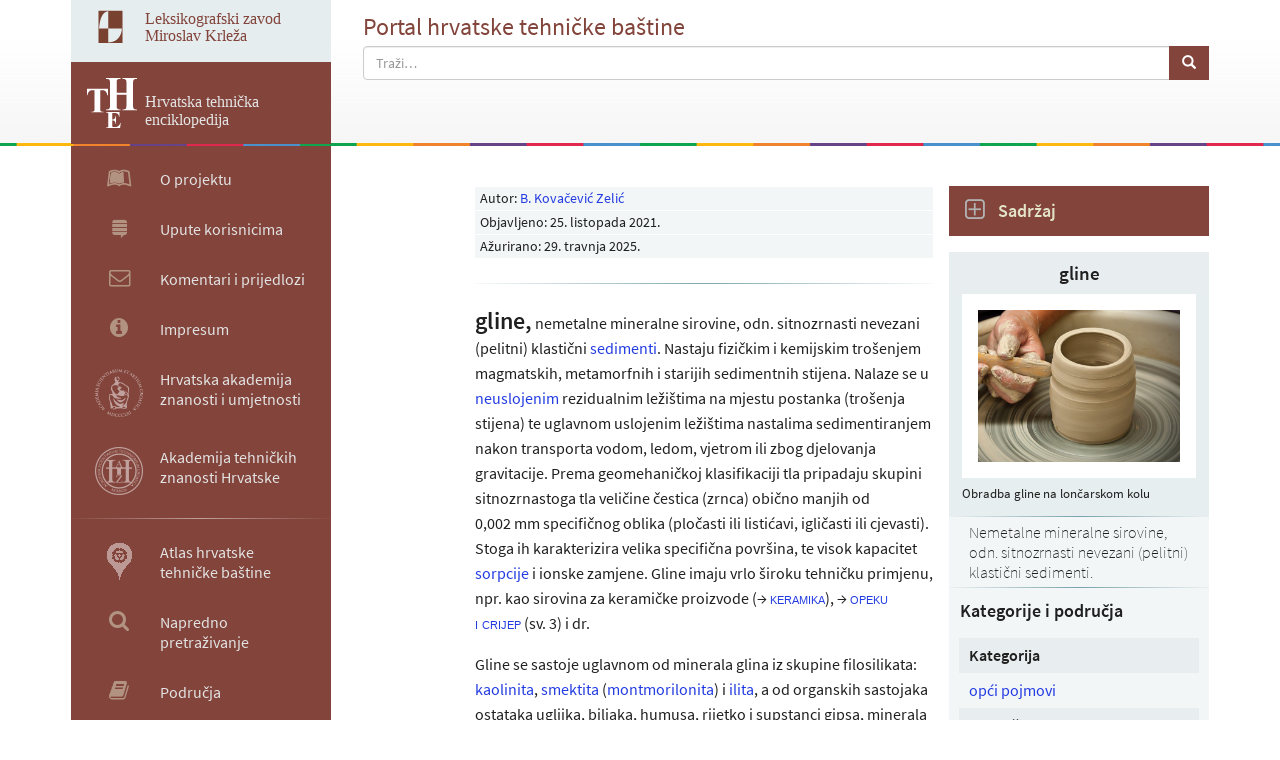

--- FILE ---
content_type: text/html; charset=UTF-8
request_url: https://tehnika.lzmk.hr/glina/
body_size: 14700
content:
<!DOCTYPE html>
<html lang="hr">
<head>
    <meta charset="UTF-8">
    <meta name="description"
          content="Hrvatska Tehnička Enciklopedija | povijest i razvoj tehnike u Hrvatskoj - hrvatska tehnička baština – Leksikografski zavod Miroslav Krleža">
    <meta name="keywords" content="Hrvatska tehnička enciklopedija, Leksikografski, zavod, Miroslav, Krleža">
    <meta name="author" content="Uredništvo Hrvatske tehničke enciklopedije">
    <meta http-equiv="X-UA-Compatible" content="IE=edge"/>
    <!-- No zoom on mobile devices -->
    <meta content='width=device-width, initial-scale=1.0, maximum-scale=1.0, user-scalable=0' name='viewport'/>
    <title>gline | Hrvatska tehnička enciklopedija</title>
    <link rel="profile" href="http://gmpg.org/xfn/11">
    <link rel="pingback" href="https://tehnika.lzmk.hr/xmlrpc.php">
        <link rel="apple-touch-icon" sizes="57x57" href="https://tehnika.lzmk.hr/apple-icon-57x57.png">
    <link rel="apple-touch-icon" sizes="60x60" href="https://tehnika.lzmk.hr/apple-icon-60x60.png">
    <link rel="apple-touch-icon" sizes="72x72" href="https://tehnika.lzmk.hr/apple-icon-72x72.png">
    <link rel="apple-touch-icon" sizes="76x76" href="https://tehnika.lzmk.hr/apple-icon-76x76.png">
    <link rel="apple-touch-icon" sizes="114x114" href="https://tehnika.lzmk.hr/apple-icon-114x114.png">
    <link rel="apple-touch-icon" sizes="120x120" href="https://tehnika.lzmk.hr/apple-icon-120x120.png">
    <link rel="apple-touch-icon" sizes="144x144" href="https://tehnika.lzmk.hr/apple-icon-144x144.png">
    <link rel="apple-touch-icon" sizes="152x152" href="https://tehnika.lzmk.hr/apple-icon-152x152.png">
    <link rel="apple-touch-icon" sizes="180x180" href="https://tehnika.lzmk.hr/apple-icon-180x180.png">
    <link rel="icon" type="image/png" sizes="192x192" href="https://tehnika.lzmk.hr/android-icon-192x192.png">
    <link rel="icon" type="image/png" sizes="32x32" href="https://tehnika.lzmk.hr/favicon-32x32.png">
    <link rel="icon" type="image/png" sizes="96x96" href="https://tehnika.lzmk.hr/favicon-96x96.png">
    <link rel="icon" type="image/png" sizes="16x16" href="https://tehnika.lzmk.hr/favicon-16x16.png">
    <link rel="manifest" href="https://tehnika.lzmk.hr/manifest.json">
    <meta name="msapplication-TileColor" content="#ffffff">
    <meta name="msapplication-TileImage" content="https://tehnika.lzmk.hr/ms-icon-144x144.png">
    <meta name="theme-color" content="#ffffff">
    <!--<link href="https://fonts.googleapis.com/css?family=Source+Sans+Pro:400,400italic,600,600italic,700,700italic" rel="stylesheet">-->
    <meta name='robots' content='max-image-preview:large' />
	<style>img:is([sizes="auto" i], [sizes^="auto," i]) { contain-intrinsic-size: 3000px 1500px }</style>
	<link rel='dns-prefetch' href='//ajax.googleapis.com' />
<link rel='dns-prefetch' href='//fonts.googleapis.com' />
<link rel="alternate" type="application/rss+xml" title="Hrvatska tehnička enciklopedija &raquo; Kanal" href="https://tehnika.lzmk.hr/feed/" />
<link rel="alternate" type="application/rss+xml" title="Hrvatska tehnička enciklopedija &raquo; Kanal komentara" href="https://tehnika.lzmk.hr/comments/feed/" />
<link rel="alternate" type="application/rss+xml" title="Hrvatska tehnička enciklopedija &raquo; gline Kanal komentara" href="https://tehnika.lzmk.hr/glina/feed/" />
<script type="text/javascript">
/* <![CDATA[ */
window._wpemojiSettings = {"baseUrl":"https:\/\/s.w.org\/images\/core\/emoji\/15.0.3\/72x72\/","ext":".png","svgUrl":"https:\/\/s.w.org\/images\/core\/emoji\/15.0.3\/svg\/","svgExt":".svg","source":{"concatemoji":"https:\/\/tehnika.lzmk.hr\/wp-includes\/js\/wp-emoji-release.min.js?ver=6.7.1"}};
/*! This file is auto-generated */
!function(i,n){var o,s,e;function c(e){try{var t={supportTests:e,timestamp:(new Date).valueOf()};sessionStorage.setItem(o,JSON.stringify(t))}catch(e){}}function p(e,t,n){e.clearRect(0,0,e.canvas.width,e.canvas.height),e.fillText(t,0,0);var t=new Uint32Array(e.getImageData(0,0,e.canvas.width,e.canvas.height).data),r=(e.clearRect(0,0,e.canvas.width,e.canvas.height),e.fillText(n,0,0),new Uint32Array(e.getImageData(0,0,e.canvas.width,e.canvas.height).data));return t.every(function(e,t){return e===r[t]})}function u(e,t,n){switch(t){case"flag":return n(e,"\ud83c\udff3\ufe0f\u200d\u26a7\ufe0f","\ud83c\udff3\ufe0f\u200b\u26a7\ufe0f")?!1:!n(e,"\ud83c\uddfa\ud83c\uddf3","\ud83c\uddfa\u200b\ud83c\uddf3")&&!n(e,"\ud83c\udff4\udb40\udc67\udb40\udc62\udb40\udc65\udb40\udc6e\udb40\udc67\udb40\udc7f","\ud83c\udff4\u200b\udb40\udc67\u200b\udb40\udc62\u200b\udb40\udc65\u200b\udb40\udc6e\u200b\udb40\udc67\u200b\udb40\udc7f");case"emoji":return!n(e,"\ud83d\udc26\u200d\u2b1b","\ud83d\udc26\u200b\u2b1b")}return!1}function f(e,t,n){var r="undefined"!=typeof WorkerGlobalScope&&self instanceof WorkerGlobalScope?new OffscreenCanvas(300,150):i.createElement("canvas"),a=r.getContext("2d",{willReadFrequently:!0}),o=(a.textBaseline="top",a.font="600 32px Arial",{});return e.forEach(function(e){o[e]=t(a,e,n)}),o}function t(e){var t=i.createElement("script");t.src=e,t.defer=!0,i.head.appendChild(t)}"undefined"!=typeof Promise&&(o="wpEmojiSettingsSupports",s=["flag","emoji"],n.supports={everything:!0,everythingExceptFlag:!0},e=new Promise(function(e){i.addEventListener("DOMContentLoaded",e,{once:!0})}),new Promise(function(t){var n=function(){try{var e=JSON.parse(sessionStorage.getItem(o));if("object"==typeof e&&"number"==typeof e.timestamp&&(new Date).valueOf()<e.timestamp+604800&&"object"==typeof e.supportTests)return e.supportTests}catch(e){}return null}();if(!n){if("undefined"!=typeof Worker&&"undefined"!=typeof OffscreenCanvas&&"undefined"!=typeof URL&&URL.createObjectURL&&"undefined"!=typeof Blob)try{var e="postMessage("+f.toString()+"("+[JSON.stringify(s),u.toString(),p.toString()].join(",")+"));",r=new Blob([e],{type:"text/javascript"}),a=new Worker(URL.createObjectURL(r),{name:"wpTestEmojiSupports"});return void(a.onmessage=function(e){c(n=e.data),a.terminate(),t(n)})}catch(e){}c(n=f(s,u,p))}t(n)}).then(function(e){for(var t in e)n.supports[t]=e[t],n.supports.everything=n.supports.everything&&n.supports[t],"flag"!==t&&(n.supports.everythingExceptFlag=n.supports.everythingExceptFlag&&n.supports[t]);n.supports.everythingExceptFlag=n.supports.everythingExceptFlag&&!n.supports.flag,n.DOMReady=!1,n.readyCallback=function(){n.DOMReady=!0}}).then(function(){return e}).then(function(){var e;n.supports.everything||(n.readyCallback(),(e=n.source||{}).concatemoji?t(e.concatemoji):e.wpemoji&&e.twemoji&&(t(e.twemoji),t(e.wpemoji)))}))}((window,document),window._wpemojiSettings);
/* ]]> */
</script>
<style id='wp-emoji-styles-inline-css' type='text/css'>

	img.wp-smiley, img.emoji {
		display: inline !important;
		border: none !important;
		box-shadow: none !important;
		height: 1em !important;
		width: 1em !important;
		margin: 0 0.07em !important;
		vertical-align: -0.1em !important;
		background: none !important;
		padding: 0 !important;
	}
</style>
<link rel='stylesheet' id='wp-block-library-css' href='https://tehnika.lzmk.hr/wp-includes/css/dist/block-library/style.min.css?ver=6.7.1' type='text/css' media='all' />
<style id='classic-theme-styles-inline-css' type='text/css'>
/*! This file is auto-generated */
.wp-block-button__link{color:#fff;background-color:#32373c;border-radius:9999px;box-shadow:none;text-decoration:none;padding:calc(.667em + 2px) calc(1.333em + 2px);font-size:1.125em}.wp-block-file__button{background:#32373c;color:#fff;text-decoration:none}
</style>
<style id='global-styles-inline-css' type='text/css'>
:root{--wp--preset--aspect-ratio--square: 1;--wp--preset--aspect-ratio--4-3: 4/3;--wp--preset--aspect-ratio--3-4: 3/4;--wp--preset--aspect-ratio--3-2: 3/2;--wp--preset--aspect-ratio--2-3: 2/3;--wp--preset--aspect-ratio--16-9: 16/9;--wp--preset--aspect-ratio--9-16: 9/16;--wp--preset--color--black: #000000;--wp--preset--color--cyan-bluish-gray: #abb8c3;--wp--preset--color--white: #ffffff;--wp--preset--color--pale-pink: #f78da7;--wp--preset--color--vivid-red: #cf2e2e;--wp--preset--color--luminous-vivid-orange: #ff6900;--wp--preset--color--luminous-vivid-amber: #fcb900;--wp--preset--color--light-green-cyan: #7bdcb5;--wp--preset--color--vivid-green-cyan: #00d084;--wp--preset--color--pale-cyan-blue: #8ed1fc;--wp--preset--color--vivid-cyan-blue: #0693e3;--wp--preset--color--vivid-purple: #9b51e0;--wp--preset--gradient--vivid-cyan-blue-to-vivid-purple: linear-gradient(135deg,rgba(6,147,227,1) 0%,rgb(155,81,224) 100%);--wp--preset--gradient--light-green-cyan-to-vivid-green-cyan: linear-gradient(135deg,rgb(122,220,180) 0%,rgb(0,208,130) 100%);--wp--preset--gradient--luminous-vivid-amber-to-luminous-vivid-orange: linear-gradient(135deg,rgba(252,185,0,1) 0%,rgba(255,105,0,1) 100%);--wp--preset--gradient--luminous-vivid-orange-to-vivid-red: linear-gradient(135deg,rgba(255,105,0,1) 0%,rgb(207,46,46) 100%);--wp--preset--gradient--very-light-gray-to-cyan-bluish-gray: linear-gradient(135deg,rgb(238,238,238) 0%,rgb(169,184,195) 100%);--wp--preset--gradient--cool-to-warm-spectrum: linear-gradient(135deg,rgb(74,234,220) 0%,rgb(151,120,209) 20%,rgb(207,42,186) 40%,rgb(238,44,130) 60%,rgb(251,105,98) 80%,rgb(254,248,76) 100%);--wp--preset--gradient--blush-light-purple: linear-gradient(135deg,rgb(255,206,236) 0%,rgb(152,150,240) 100%);--wp--preset--gradient--blush-bordeaux: linear-gradient(135deg,rgb(254,205,165) 0%,rgb(254,45,45) 50%,rgb(107,0,62) 100%);--wp--preset--gradient--luminous-dusk: linear-gradient(135deg,rgb(255,203,112) 0%,rgb(199,81,192) 50%,rgb(65,88,208) 100%);--wp--preset--gradient--pale-ocean: linear-gradient(135deg,rgb(255,245,203) 0%,rgb(182,227,212) 50%,rgb(51,167,181) 100%);--wp--preset--gradient--electric-grass: linear-gradient(135deg,rgb(202,248,128) 0%,rgb(113,206,126) 100%);--wp--preset--gradient--midnight: linear-gradient(135deg,rgb(2,3,129) 0%,rgb(40,116,252) 100%);--wp--preset--font-size--small: 13px;--wp--preset--font-size--medium: 20px;--wp--preset--font-size--large: 36px;--wp--preset--font-size--x-large: 42px;--wp--preset--spacing--20: 0.44rem;--wp--preset--spacing--30: 0.67rem;--wp--preset--spacing--40: 1rem;--wp--preset--spacing--50: 1.5rem;--wp--preset--spacing--60: 2.25rem;--wp--preset--spacing--70: 3.38rem;--wp--preset--spacing--80: 5.06rem;--wp--preset--shadow--natural: 6px 6px 9px rgba(0, 0, 0, 0.2);--wp--preset--shadow--deep: 12px 12px 50px rgba(0, 0, 0, 0.4);--wp--preset--shadow--sharp: 6px 6px 0px rgba(0, 0, 0, 0.2);--wp--preset--shadow--outlined: 6px 6px 0px -3px rgba(255, 255, 255, 1), 6px 6px rgba(0, 0, 0, 1);--wp--preset--shadow--crisp: 6px 6px 0px rgba(0, 0, 0, 1);}:where(.is-layout-flex){gap: 0.5em;}:where(.is-layout-grid){gap: 0.5em;}body .is-layout-flex{display: flex;}.is-layout-flex{flex-wrap: wrap;align-items: center;}.is-layout-flex > :is(*, div){margin: 0;}body .is-layout-grid{display: grid;}.is-layout-grid > :is(*, div){margin: 0;}:where(.wp-block-columns.is-layout-flex){gap: 2em;}:where(.wp-block-columns.is-layout-grid){gap: 2em;}:where(.wp-block-post-template.is-layout-flex){gap: 1.25em;}:where(.wp-block-post-template.is-layout-grid){gap: 1.25em;}.has-black-color{color: var(--wp--preset--color--black) !important;}.has-cyan-bluish-gray-color{color: var(--wp--preset--color--cyan-bluish-gray) !important;}.has-white-color{color: var(--wp--preset--color--white) !important;}.has-pale-pink-color{color: var(--wp--preset--color--pale-pink) !important;}.has-vivid-red-color{color: var(--wp--preset--color--vivid-red) !important;}.has-luminous-vivid-orange-color{color: var(--wp--preset--color--luminous-vivid-orange) !important;}.has-luminous-vivid-amber-color{color: var(--wp--preset--color--luminous-vivid-amber) !important;}.has-light-green-cyan-color{color: var(--wp--preset--color--light-green-cyan) !important;}.has-vivid-green-cyan-color{color: var(--wp--preset--color--vivid-green-cyan) !important;}.has-pale-cyan-blue-color{color: var(--wp--preset--color--pale-cyan-blue) !important;}.has-vivid-cyan-blue-color{color: var(--wp--preset--color--vivid-cyan-blue) !important;}.has-vivid-purple-color{color: var(--wp--preset--color--vivid-purple) !important;}.has-black-background-color{background-color: var(--wp--preset--color--black) !important;}.has-cyan-bluish-gray-background-color{background-color: var(--wp--preset--color--cyan-bluish-gray) !important;}.has-white-background-color{background-color: var(--wp--preset--color--white) !important;}.has-pale-pink-background-color{background-color: var(--wp--preset--color--pale-pink) !important;}.has-vivid-red-background-color{background-color: var(--wp--preset--color--vivid-red) !important;}.has-luminous-vivid-orange-background-color{background-color: var(--wp--preset--color--luminous-vivid-orange) !important;}.has-luminous-vivid-amber-background-color{background-color: var(--wp--preset--color--luminous-vivid-amber) !important;}.has-light-green-cyan-background-color{background-color: var(--wp--preset--color--light-green-cyan) !important;}.has-vivid-green-cyan-background-color{background-color: var(--wp--preset--color--vivid-green-cyan) !important;}.has-pale-cyan-blue-background-color{background-color: var(--wp--preset--color--pale-cyan-blue) !important;}.has-vivid-cyan-blue-background-color{background-color: var(--wp--preset--color--vivid-cyan-blue) !important;}.has-vivid-purple-background-color{background-color: var(--wp--preset--color--vivid-purple) !important;}.has-black-border-color{border-color: var(--wp--preset--color--black) !important;}.has-cyan-bluish-gray-border-color{border-color: var(--wp--preset--color--cyan-bluish-gray) !important;}.has-white-border-color{border-color: var(--wp--preset--color--white) !important;}.has-pale-pink-border-color{border-color: var(--wp--preset--color--pale-pink) !important;}.has-vivid-red-border-color{border-color: var(--wp--preset--color--vivid-red) !important;}.has-luminous-vivid-orange-border-color{border-color: var(--wp--preset--color--luminous-vivid-orange) !important;}.has-luminous-vivid-amber-border-color{border-color: var(--wp--preset--color--luminous-vivid-amber) !important;}.has-light-green-cyan-border-color{border-color: var(--wp--preset--color--light-green-cyan) !important;}.has-vivid-green-cyan-border-color{border-color: var(--wp--preset--color--vivid-green-cyan) !important;}.has-pale-cyan-blue-border-color{border-color: var(--wp--preset--color--pale-cyan-blue) !important;}.has-vivid-cyan-blue-border-color{border-color: var(--wp--preset--color--vivid-cyan-blue) !important;}.has-vivid-purple-border-color{border-color: var(--wp--preset--color--vivid-purple) !important;}.has-vivid-cyan-blue-to-vivid-purple-gradient-background{background: var(--wp--preset--gradient--vivid-cyan-blue-to-vivid-purple) !important;}.has-light-green-cyan-to-vivid-green-cyan-gradient-background{background: var(--wp--preset--gradient--light-green-cyan-to-vivid-green-cyan) !important;}.has-luminous-vivid-amber-to-luminous-vivid-orange-gradient-background{background: var(--wp--preset--gradient--luminous-vivid-amber-to-luminous-vivid-orange) !important;}.has-luminous-vivid-orange-to-vivid-red-gradient-background{background: var(--wp--preset--gradient--luminous-vivid-orange-to-vivid-red) !important;}.has-very-light-gray-to-cyan-bluish-gray-gradient-background{background: var(--wp--preset--gradient--very-light-gray-to-cyan-bluish-gray) !important;}.has-cool-to-warm-spectrum-gradient-background{background: var(--wp--preset--gradient--cool-to-warm-spectrum) !important;}.has-blush-light-purple-gradient-background{background: var(--wp--preset--gradient--blush-light-purple) !important;}.has-blush-bordeaux-gradient-background{background: var(--wp--preset--gradient--blush-bordeaux) !important;}.has-luminous-dusk-gradient-background{background: var(--wp--preset--gradient--luminous-dusk) !important;}.has-pale-ocean-gradient-background{background: var(--wp--preset--gradient--pale-ocean) !important;}.has-electric-grass-gradient-background{background: var(--wp--preset--gradient--electric-grass) !important;}.has-midnight-gradient-background{background: var(--wp--preset--gradient--midnight) !important;}.has-small-font-size{font-size: var(--wp--preset--font-size--small) !important;}.has-medium-font-size{font-size: var(--wp--preset--font-size--medium) !important;}.has-large-font-size{font-size: var(--wp--preset--font-size--large) !important;}.has-x-large-font-size{font-size: var(--wp--preset--font-size--x-large) !important;}
:where(.wp-block-post-template.is-layout-flex){gap: 1.25em;}:where(.wp-block-post-template.is-layout-grid){gap: 1.25em;}
:where(.wp-block-columns.is-layout-flex){gap: 2em;}:where(.wp-block-columns.is-layout-grid){gap: 2em;}
:root :where(.wp-block-pullquote){font-size: 1.5em;line-height: 1.6;}
</style>
<link rel='stylesheet' id='contact-form-7-css' href='https://tehnika.lzmk.hr/wp-content/plugins/contact-form-7/includes/css/styles.css?ver=6.0.3' type='text/css' media='all' />
<link rel='stylesheet' id='font-awesome-four-css' href='https://tehnika.lzmk.hr/wp-content/plugins/font-awesome-4-menus/css/font-awesome.min.css?ver=4.7.0' type='text/css' media='all' />
<link rel='stylesheet' id='_tk-bootstrap-wp-css' href='https://tehnika.lzmk.hr/wp-content/themes/Tehnicka_Enciklopedija_v1/includes/css/bootstrap-wp.css?ver=6.7.1' type='text/css' media='all' />
<link rel='stylesheet' id='_tk-bootstrap-css' href='https://tehnika.lzmk.hr/wp-content/themes/Tehnicka_Enciklopedija_v1/includes/resources/bootstrap/css/bootstrap.min.css?ver=6.7.1' type='text/css' media='all' />
<link rel='stylesheet' id='_tk-font-awesome-css' href='https://tehnika.lzmk.hr/wp-content/themes/Tehnicka_Enciklopedija_v1/includes/css/font-awesome.min.css?ver=4.1.0' type='text/css' media='all' />
<link rel='stylesheet' id='jquery.fancybox.css-css' href='https://tehnika.lzmk.hr/wp-content/themes/Tehnicka_Enciklopedija_v1/includes/js/fancyBox_2.1.5/source/jquery.fancybox.css?ver=6.7.1' type='text/css' media='all' />
<link rel='stylesheet' id='jquery.fancybox-buttons.css-css' href='https://tehnika.lzmk.hr/wp-content/themes/Tehnicka_Enciklopedija_v1/includes/js/fancyBox_2.1.5/source/helpers/jquery.fancybox-buttons.css?ver=6.7.1' type='text/css' media='all' />
<link rel='stylesheet' id='jquery.fancybox-thumbs.css-css' href='https://tehnika.lzmk.hr/wp-content/themes/Tehnicka_Enciklopedija_v1/includes/js/fancyBox_2.1.5/source/helpers/jquery.fancybox-thumbs.css?ver=6.7.1' type='text/css' media='all' />
<link rel='stylesheet' id='ad162b940bc1b52289994e14eb1ce021-css' href='//fonts.googleapis.com/css?family=Source+Sans+Pro:regular' type='text/css' media='all' />
<link rel='stylesheet' id='c1d2afc14453ac1e1166cb6b770453f0-css' href='//fonts.googleapis.com/css?family=Roboto:regular' type='text/css' media='all' />
<link rel='stylesheet' id='abecedar-widget-styles-css' href='https://tehnika.lzmk.hr/wp-content/plugins/abecedar/css/widget.css?ver=6.7.1' type='text/css' media='all' />
<link rel='stylesheet' id='wp-pagenavi-css' href='https://tehnika.lzmk.hr/wp-content/plugins/wp-pagenavi/pagenavi-css.css?ver=2.70' type='text/css' media='all' />
<link rel='stylesheet' id='Tehnicka_Enciklopedija_v1_no-kirki-css' href='https://tehnika.lzmk.hr/wp-content/themes/Tehnicka_Enciklopedija_v1/style.css' type='text/css' media='all' />
<style id='Tehnicka_Enciklopedija_v1_no-kirki-inline-css' type='text/css'>
.page-title a{font-family:Source Sans Pro;font-weight:400;font-size:28px;line-height:1.5;letter-spacing:0;color:#333333;text-transform:none;text-align:left;}h1{font-family:Roboto;font-weight:400;font-size:34px;line-height:1.5;letter-spacing:0;color:#333333;text-transform:none;text-align:left;}.entry-meta{font-family:Source Sans Pro;font-weight:400;font-size:14px;line-height:1.5;letter-spacing:0;color:#333333;text-transform:none;text-align:left;}
</style>
<script type="text/javascript" src="https://tehnika.lzmk.hr/wp-includes/js/jquery/jquery.min.js?ver=3.7.1" id="jquery-core-js"></script>
<script type="text/javascript" src="https://tehnika.lzmk.hr/wp-includes/js/jquery/jquery-migrate.min.js?ver=3.4.1" id="jquery-migrate-js"></script>
<script type="text/javascript" src="https://tehnika.lzmk.hr/wp-content/themes/Tehnicka_Enciklopedija_v1/includes/resources/bootstrap/js/bootstrap.min.js?ver=6.7.1" id="_tk-bootstrapjs-js"></script>
<script type="text/javascript" src="https://tehnika.lzmk.hr/wp-content/themes/Tehnicka_Enciklopedija_v1/includes/js/bootstrap-wp.js?ver=6.7.1" id="_tk-bootstrapwp-js"></script>
<script type="text/javascript" src="https://tehnika.lzmk.hr/wp-content/themes/Tehnicka_Enciklopedija_v1/includes/js/modernizr-custom.js?ver=6.7.1" id="_tk-modernizer-js"></script>
<script type="text/javascript" src="https://tehnika.lzmk.hr/wp-content/themes/Tehnicka_Enciklopedija_v1/includes/js/classie.js?ver=6.7.1" id="_tk-classie-js"></script>
<script type="text/javascript" src="https://tehnika.lzmk.hr/wp-content/themes/Tehnicka_Enciklopedija_v1/includes/js/flexibility.js?ver=6.7.1" id="_flexibility-js"></script>
<script type="text/javascript" src="https://tehnika.lzmk.hr/wp-content/themes/Tehnicka_Enciklopedija_v1/includes/js/imagesloaded.pkgd.min.js?ver=4.1.1" id="_imagesloaded-js"></script>
<script type="text/javascript" src="https://tehnika.lzmk.hr/wp-content/themes/Tehnicka_Enciklopedija_v1/includes/js/jquery.validate.min.js?ver=6.7.1" id="_validator-js"></script>
<script type="text/javascript" src="https://ajax.googleapis.com/ajax/libs/webfont/1.6.26/webfont.js?ver=6.7.1" id="_google_api-js"></script>
<script type="text/javascript" src="https://tehnika.lzmk.hr/wp-content/themes/Tehnicka_Enciklopedija_v1/includes/js/jquery-ui.min.js?ver=6.7.1" id="jQueryUI-js"></script>
<script type="text/javascript" src="https://tehnika.lzmk.hr/wp-content/themes/Tehnicka_Enciklopedija_v1/includes/js/theme-helper.js?ver=6.7.1" id="_tk-custom-js"></script>
<script type="text/javascript" src="https://tehnika.lzmk.hr/wp-content/themes/Tehnicka_Enciklopedija_v1/includes/js/fancyBox_2.1.5/source/jquery.fancybox.pack.js?ver=6.7.1" id="jquery.fancybox.pack.js-js"></script>
<script type="text/javascript" src="https://tehnika.lzmk.hr/wp-content/themes/Tehnicka_Enciklopedija_v1/includes/js/fancyBox_2.1.5/source/helpers/jquery.fancybox-buttons.js?ver=6.7.1" id="jquery.fancybox-buttons.js-js"></script>
<script type="text/javascript" src="https://tehnika.lzmk.hr/wp-content/themes/Tehnicka_Enciklopedija_v1/includes/js/fancyBox_2.1.5/source/helpers/jquery.fancybox-media.js?ver=6.7.1" id="jquery.fancybox-media.js-js"></script>
<script type="text/javascript" src="https://tehnika.lzmk.hr/wp-content/themes/Tehnicka_Enciklopedija_v1/includes/js/fancyBox_2.1.5/source/helpers/jquery.fancybox-thumbs.js?ver=6.7.1" id="jquery.fancybox-thumbs.js-js"></script>
<script type="text/javascript" src="https://tehnika.lzmk.hr/wp-content/plugins/abecedar/js/widget.js?ver=6.7.1" id="abecedar-script-js"></script>
<link rel="https://api.w.org/" href="https://tehnika.lzmk.hr/wp-json/" /><link rel="alternate" title="JSON" type="application/json" href="https://tehnika.lzmk.hr/wp-json/wp/v2/posts/1862" /><link rel="EditURI" type="application/rsd+xml" title="RSD" href="https://tehnika.lzmk.hr/xmlrpc.php?rsd" />
<meta name="generator" content="WordPress 6.7.1" />
<link rel="canonical" href="https://tehnika.lzmk.hr/glina/" />
<link rel='shortlink' href='https://tehnika.lzmk.hr/?p=1862' />
<link rel="alternate" title="oEmbed (JSON)" type="application/json+oembed" href="https://tehnika.lzmk.hr/wp-json/oembed/1.0/embed?url=https%3A%2F%2Ftehnika.lzmk.hr%2Fglina%2F" />
<link rel="alternate" title="oEmbed (XML)" type="text/xml+oembed" href="https://tehnika.lzmk.hr/wp-json/oembed/1.0/embed?url=https%3A%2F%2Ftehnika.lzmk.hr%2Fglina%2F&#038;format=xml" />
    <!-- GOOGLE ANALYTICS START -->
    <!-- Global site tag (gtag.js) - Google Analytics -->
<script async src="https://www.googletagmanager.com/gtag/js?id=UA-130683270-1"></script>
<script>
  window.dataLayer = window.dataLayer || [];
  function gtag(){dataLayer.push(arguments);}
  gtag('js', new Date());

  gtag('config', 'UA-130683270-1');
</script>

        <!-- GOOGLE ANALYTICS KRAJ -->
</head>
<body class="post-template-default single single-post postid-1862 single-format-standard group-blog">
<noscript>
    <div class="noscriptmsg">
        Stranica zahtjeva uključenu podršku za javascript kako bi ispravno radila.
    </div>
</noscript>
<header id="masthead" class="site-header" data-tap-toggle="false">
        <div class="header-color-line">
        <div class="site-header-inner-left">
                        <div class="link_LZMK">
                <div class="logo_LZMK">
                    <a href="http://www.lzmk.hr">
                        <!--[if lte IE 8]><img src="https://tehnika.lzmk.hr/wp-content/themes/Tehnicka_Enciklopedija_v1/includes/images/LZMK_logo.png"
                                               alt="Logo"/>
                        <![endif]-->
                        <!--[if gt IE 8]><img src="https://tehnika.lzmk.hr/wp-content/themes/Tehnicka_Enciklopedija_v1/includes/images/LZMK_logo.svg"
                                              alt="Logo"/>
                        <![endif]-->
                        <!--[if !IE]> --><img src="https://tehnika.lzmk.hr/wp-content/themes/Tehnicka_Enciklopedija_v1/includes/images/LZMK_logo.svg"
                                              alt="Logo"/>
                        <!-- <![endif]-->
                    </a>
                </div>
                <div class="lzmk_Brand"><a href="http://www.lzmk.hr">Leksikografski zavod<br>Miroslav Krleža</a></div>

            </div>
            <div class="head_image">
                <a href="https://tehnika.lzmk.hr/"
                   title="Hrvatska tehnička enciklopedija" rel="home">
                                        <!--[if lte IE 8]><img src="https://tehnika.lzmk.hr/wp-content/themes/Tehnicka_Enciklopedija_v1/includes/images/Logo.png" alt="Logo"/>
                    <![endif]-->
                    <!--[if gt IE 8]><img src="https://tehnika.lzmk.hr/wp-content/themes/Tehnicka_Enciklopedija_v1/includes/images/Logo.svg" alt="Logo"/>
                    <![endif]-->
                    <!--[if !IE]> --><img src="https://tehnika.lzmk.hr/wp-content/themes/Tehnicka_Enciklopedija_v1/includes/images/Logo.svg" alt="Logo"/>
                    <!-- <![endif]-->
                                    </a>
            </div>
            <div class="site-branding">
                <h1 class="site-title">
                    <a href="https://tehnika.lzmk.hr/"
                       title="Hrvatska tehnička enciklopedija"
                       rel="home">Hrvatska tehnička enciklopedija</a></h1>
                <p class="site-description">portal hrvatske tehničke baštine</p>
            </div>
        </div>
        <div class="site-header-inner-right">
            <!--<div class="user-info">
                <i class="fa fa-user-o" aria-hidden="true"></i><i class="fa fa-key" aria-hidden="true"></i>
            </div>-->
            <div class="te_slogan">
                Portal hrvatske tehničke baštine
            </div>
            <div class="search-tool">
                <form id="main_search" role="search" method="get" class="search-form" action="https://tehnika.lzmk.hr/">
    <div class="input-group">
        <input required type="text" class="form-control" name="s" placeholder="Traži…" value="">
        <span class="input-group-btn">
            <button id='submit' type="submit" class="btn btn-default"><span class="glyphicon glyphicon-search"></span></button>
        </span>
    </div>
</form>            </div>

        </div>
    </div>
    <!-- .container -->
</header><!-- #masthead -->
<div id="mastcontent" class="main-content">
    <div id="scroller-anchor-nav"></div>
<div id="side-sidebar" class="sidebar">
            <div id="masthead_1" class="site-header" data-tap-toggle="false">
    <div class="header-color-line">
        <div class="site-header-inner-left">
            <div class="link_LZMK">
                <div class="logo_LZMK">
                    <a href="https://www.lzmk.hr">
                        <!--[if lte IE 8]><img src="https://tehnika.lzmk.hr/wp-content/themes/Tehnicka_Enciklopedija_v1/includes/images/LZMK_logo.png" alt="Logo"/>
                        <![endif]-->
                        <!--[if gt IE 8]><img src="https://tehnika.lzmk.hr/wp-content/themes/Tehnicka_Enciklopedija_v1/includes/images/LZMK_logo.svg" alt="Logo"/>
                        <![endif]-->
                        <!--[if !IE]> --><img src="https://tehnika.lzmk.hr/wp-content/themes/Tehnicka_Enciklopedija_v1/includes/images/LZMK_logo.svg" alt="Logo"/>
                        <!-- <![endif]-->
                    </a>
                </div>
                <div class="lzmk_Brand"><a href="https://www.lzmk.hr">LZMK</a></div>

            </div>
            <div class="head_image">
                <a href="https://tehnika.lzmk.hr/"
                           title="Hrvatska tehnička enciklopedija" rel="home">
                                                        <!--[if lte IE 8]><img src="https://tehnika.lzmk.hr/wp-content/themes/Tehnicka_Enciklopedija_v1/includes/images/Logo.png" alt="Logo"/>
                            <![endif]-->
                            <!--[if gt IE 8]><img src="https://tehnika.lzmk.hr/wp-content/themes/Tehnicka_Enciklopedija_v1/includes/images/Logo.svg" alt="Logo"/>
                            <![endif]-->
                            <!--[if !IE]> --><img src="https://tehnika.lzmk.hr/wp-content/themes/Tehnicka_Enciklopedija_v1/includes/images/Logo.svg" alt="Logo"/>
                            <!-- <![endif]-->
                                            </a>
            </div>
            <div class="site-branding">
                        <h1 class="site-title">
                            <a href="https://tehnika.lzmk.hr/"
                               title="Hrvatska tehnička enciklopedija"
                               rel="home">Hrvatska tehnička enciklopedija</a></h1>
                            <p class="site-description">portal hrvatske tehničke baštine</p>
            </div>
        </div>
    </div>
    </div>
    <nav class="site-navigation">
                <div class="row">
            <div class="site-navigation-inner">
                <div class="navbar navbar-default">

                    <div class="navbar-header">
                                                <button type="button" class="navbar-toggle" data-toggle="collapse"
                                data-target="#navbar-collapse_0, #navbar-collapse_1, #navbar-collapse_2, #navbar-collapse_3, #navbar-collapse_4, #scroller-anchor-nav">
                            <span class="sr-only">Navigacija </span>
                            <span class="icon-bar"></span>
                            <span class="icon-bar"></span>
                            <span class="icon-bar"></span>
                        </button>
                        <div class="search-tool-mini">
                            <form id="sidebar_search" role="search" method="get" class="search-form" action="https://tehnika.lzmk.hr/">
                                <div class="input-group">
                                    <input type="hidden" name="search_param" value="all" id="search_param_1">
                                    <input required type="text" class="form-control" name="s" placeholder="Traži..." value="">
                                    <span class="input-group-btn">
						<button id='submit_1' type="submit" class="btn btn-default"><span class="glyphicon glyphicon-search"></span></button>
					        </span>
                                </div>
                            </form>
                                                    </div>
                                                                                            </div>
                                        <div id="navbar-collapse_0" class="navbar-collapse collapse" role="menu" aria-expanded="true">
                        <div id="navbar-collapse_1" class="collapse navbar-collapse"><ul id="menu_1" class="nav navbar-nav"><li itemscope="itemscope" itemtype="https://www.schema.org/SiteNavigationElement" id="menu-item-17889" class="menu-item menu-item-type-post_type menu-item-object-page menu-item-17889"><a title="O projektu" href="https://tehnika.lzmk.hr/o-projektu/"><i class="fa fa-lg fa-leanpub"></i><span class="fontawesome-text"> O projektu</span></a></li>
<li itemscope="itemscope" itemtype="https://www.schema.org/SiteNavigationElement" id="menu-item-17890" class="menu-item menu-item-type-post_type menu-item-object-page menu-item-17890"><a title="Upute korisnicima" href="https://tehnika.lzmk.hr/upute-korisnicima/"><i class="fa fa-lg fa-stack-exchange"></i><span class="fontawesome-text"> Upute korisnicima</span></a></li>
<li itemscope="itemscope" itemtype="https://www.schema.org/SiteNavigationElement" id="menu-item-17891" class="menu-item menu-item-type-post_type menu-item-object-page menu-item-17891"><a title="Komentari i prijedlozi" href="https://tehnika.lzmk.hr/komentari-i-prijedlozi/"><i class="fa fa-lg fa-envelope-o"></i><span class="fontawesome-text"> Komentari i prijedlozi</span></a></li>
<li itemscope="itemscope" itemtype="https://www.schema.org/SiteNavigationElement" id="menu-item-17892" class="menu-item menu-item-type-post_type menu-item-object-page menu-item-17892"><a title="Impresum" href="https://tehnika.lzmk.hr/impresum/"><i class="fa fa-lg fa-info-circle"></i><span class="fontawesome-text"> Impresum</span></a></li>
<li itemscope="itemscope" itemtype="https://www.schema.org/SiteNavigationElement" id="menu-item-17893" class="meni-hazu menu-item menu-item-type-custom menu-item-object-custom menu-item-17893"><a title="Hrvatska akademija znanosti i umjetnosti" href="http://www.hazu.hr"><i class="fa fa-lg"></i><span class="fontawesome-text"> Hrvatska akademija znanosti i umjetnosti</span></a></li>
<li itemscope="itemscope" itemtype="https://www.schema.org/SiteNavigationElement" id="menu-item-17894" class="meni-hatz menu-item menu-item-type-custom menu-item-object-custom menu-item-17894"><a title="Akademija tehničkih znanosti Hrvatske" href="http://www.hatz.hr"><i class="fa fa-lg"></i><span class="fontawesome-text"> Akademija tehničkih znanosti Hrvatske</span></a></li>
</ul></div><hr class="fancy-line2_1"><div id="navbar-collapse_2" class="collapse navbar-collapse"><ul id="menu_2" class="nav navbar-nav"><li itemscope="itemscope" itemtype="https://www.schema.org/SiteNavigationElement" id="menu-item-63038" class="menu-item menu-item-type-post_type menu-item-object-page menu-item-63038"><a title=" Atlas hrvatske tehničke baštine" href="https://tehnika.lzmk.hr/atlas/"><i class="fa fa-lg"></i><span class="fontawesome-text"> Atlas hrvatske tehničke baštine</span></a></a></li>
<li itemscope="itemscope" itemtype="https://www.schema.org/SiteNavigationElement" id="menu-item-48001" class="menu-item menu-item-type-post_type menu-item-object-page menu-item-48001"><a title=" Napredno pretraživanje" href="https://tehnika.lzmk.hr/np-napredno-pretrazivanje/"><i class="fa fa-lg fa-search"></i><span class="fontawesome-text"> Napredno pretraživanje</span></a></a></li>
<li itemscope="itemscope" itemtype="https://www.schema.org/SiteNavigationElement" id="menu-item-17898" class="menu-item menu-item-type-post_type menu-item-object-page menu-item-17898"><a title="Područja" href="https://tehnika.lzmk.hr/struke/"><i class="fa fa-lg fa-book"></i><span class="fontawesome-text"> Područja</span></a></li>
<li itemscope="itemscope" itemtype="https://www.schema.org/SiteNavigationElement" id="menu-item-17899" class="menu-item menu-item-type-post_type menu-item-object-page menu-item-17899"><a title="Kategorije" href="https://tehnika.lzmk.hr/kategorije/"><i class="fa fa-lg fa-list"></i><span class="fontawesome-text"> Kategorije</span></a></li>
<li itemscope="itemscope" itemtype="https://www.schema.org/SiteNavigationElement" id="menu-item-17900" class="menu-item menu-item-type-post_type menu-item-object-page menu-item-17900"><a title="Abecedno kazalo" href="https://tehnika.lzmk.hr/abecedno-kazalo/"><i class="fa fa-lg fa-sort-alpha-asc"></i><span class="fontawesome-text"> Abecedno kazalo</span></a></li>
</ul></div><hr class="fancy-line2_1"><hr class="fancy-line2_1"><div id="navbar-collapse_4" class="collapse navbar-collapse"><ul id="menu_4" class="nav navbar-nav"><li itemscope="itemscope" itemtype="https://www.schema.org/SiteNavigationElement" id="menu-item-17906" class="meni-tehnicka-enciklopedija menu-item menu-item-type-post_type menu-item-object-page menu-item-17906"><a title="Tehnička enciklopedija 1963‑97." href="https://tehnika.lzmk.hr/tehnicka-enciklopedija-1966-1997/"><i class="fa fa-lg"></i><span class="fontawesome-text"> Tehnička enciklopedija 1963‑97.</span></a></li>
<li itemscope="itemscope" itemtype="https://www.schema.org/SiteNavigationElement" id="menu-item-48800" class="menu-item menu-item-type-custom menu-item-object-custom menu-item-48800"><a title=" Tehnički leksikon 2007." href="https://tehnika.lzmk.hr/tehnicki-leksikon-2007/"><i class="fa fa-lg"></i><span class="fontawesome-text"> Tehnički leksikon 2007.</span></a></li>
</ul></div>                        <hr class="fancy-line2">
                        <div style="text-align: center;"><a href="https://www.lzmk.hr/knjizara"><img src="https://tehnika.lzmk.hr/wp-content/themes/Tehnicka_Enciklopedija_v1/includes/images/HTE_webshop1.png" alt="Hrvatska tehnička enciklopedija, svezak I"/><img src="https://tehnika.lzmk.hr/wp-content/themes/Tehnicka_Enciklopedija_v1/includes/images/HTE_webshop2.png" alt="Hrvatska tehnička enciklopedija, svezak I"/></a></div>
                        <div id="scroller-anchor"></div>

                       
                        <div class="site-logo">
                            <img src="https://tehnika.lzmk.hr/wp-content/themes/Tehnicka_Enciklopedija_v1/includes/images/Logo.svg" alt="VelikiLogo"  onerror="this.onerror=null;this.src='https://tehnika.lzmk.hr/wp-content/themes/Tehnicka_Enciklopedija_v1/includes/images/Logo.png';">
                        </div>
                    </div>
                </div>            </div>
        </div>
    </nav></div><div id="content" class="main-content-inner"> <!--  col-sm-12 col-md-8 -->
    <div class="single-post">
                <article >
            <div class="content" id="post-1862">
                                                        <div class='main_text'>
                        <div class='potpis_a'>Autor: <a href='https://www.rgn.unizg.hr/hr/djelatnici?djelatnik=biljana-kovacevic-zelic'>B. Kovačević Zelić</a></div><div class='potpis_a'>Objavljeno: <time class="entry-date published" datetime="2021-10-25T12:31:50+02:00">25. listopada 2021</time>.</div><div class='potpis_a'>Ažurirano: 29. travnja 2025.</div><hr class="fancy-line3"><p><span class="naslov">gline,</span> nemetalne mineralne sirovine, odn. sitnozrnasti nevezani (pelitni) klastični <a href="https://www.enciklopedija.hr/Natuknica.aspx?ID=55143">sedimenti</a>. Nastaju fizičkim i kemijskim trošenjem magmatskih, metamorfnih i starijih sedimentnih stijena. Nalaze se u <a href="https://www.enciklopedija.hr/Natuknica.aspx?ID=56679">neuslojenim</a> rezidualnim ležištima na mjestu postanka (trošenja stijena) te uglavnom uslojenim ležištima nastalima sedimentiranjem nakon transporta vodom, ledom, vjetrom ili zbog djelovanja gravitacije. Prema geomehaničkoj klasifikaciji tla pripadaju skupini sitnozrnastoga tla veličine čestica (zrnca) obično manjih od 0,002 mm specifičnog oblika (pločasti ili listićavi, igličasti ili cjevasti). Stoga ih karakterizira velika specifična površina, te visok kapacitet <a href="https://www.enciklopedija.hr/Natuknica.aspx?ID=57222">sorpcije</a> i ionske zamjene. Gline imaju vrlo široku tehničku primjenu, npr. kao sirovina za keramičke proizvode (→ <a href="https://tehnika.lzmk.hr/keramika/"><span class="kapitelhen">keramika</span></a>), → <a href="https://tehnika.lzmk.hr/opeka-i-crijep/"><span class="kapitelhen">opeku i </span><span class="kapitelhen">crijep</span></a> (sv. 3) i dr.</p>
<p>Gline se sastoje uglavnom od minerala glina iz skupine filosilikata: <a href="https://www.enciklopedija.hr/Natuknica.aspx?ID=30268">kaolinita</a>, <a href="https://www.enciklopedija.hr/Natuknica.aspx?ID=56767">smektita</a> (<a href="https://www.enciklopedija.hr/Natuknica.aspx?ID=41822">montmorilonita</a>) i <a href="https://www.enciklopedija.hr/Natuknica.aspx?ID=27094">ilita</a>, a od organskih sastojaka ostataka ugljika, biljaka, humusa, rijetko i supstanci gipsa, minerala mangana, kobalta i drugih metala. Štetnu ulogu za glinu imaju soli natrija, magnezija i kalcija koje pri pečenju i nakon njega mijenjaju boju površine pečene gline neželjenim tonalitetima. Osim glinenih minerala i organskih sastojaka, sadržavaju još kvarc (pijesak i kremen), feldspat, kalcijev karbonat i dr. <span class="italic"><a href="https://www.enciklopedija.hr/Natuknica.aspx?ID=30267">Kaolin</a></span> ili <span class="italic">kineska glina</span> pretežito je sastavljena od <a href="https://www.enciklopedija.hr/natuknica.aspx?id=30268">kaolinita</a>, minerala glina iz skupine hidratiziranih alumosilikata kao rezidualnog ostatka kemijskoga trošenja feldspata, uglavnom iz granitnih stijena. U dodiru s vodom izvanredne je plastičnosti, pa se kaolinske gline rabe kao izvrsna sirovina za proizvodnju keramike i porculana, a one s višim udjelom praha i sitno dispergiranih primjesa za proizvodnju crijepa i opeke. Rabe se i u industriji papira, prehrambenoj (dodatak hrani) i kozmetičkoj industriji. Najveća ležišta kaolina nalaze se u SAD-u, Kini, Brazilu, Njemačkoj, Ukrajini, Češkoj, Turskoj i Velikoj Britaniji. Gline pretežno sastavljene od montmorilonitne skupine minerala glina poznate su pod nazivom <a href="https://tehnika.lzmk.hr/glina/">bentonitne gline</a> ili <a href="https://www.enciklopedija.hr/Natuknica.aspx?ID=6964">bentoniti</a>. Nastaju dugotrajnim procesom <a href="https://www.enciklopedija.hr/Natuknica.aspx?ID=2003">alteracije</a> <a href="https://www.enciklopedija.hr/Natuknica.aspx?ID=48401">piroklastičnih stijena</a>. Zbog izraženog kapaciteta bubrenja i ionske zamjene, te vrlo velike plastičnosti, često su uzročnici klizanja, pucanja ili rušenja građevinskih i rudarskih objekata. Međutim, ta svojstva omogućuju njihovu široku primjenu u proizvodnji bentonitnih isplaka koje se koriste pri izradbi → <a href="https://tehnika.lzmk.hr/busotine/"><span class="kapitelhen">bušotina</span></a>. Također, u graditeljstvu se rabe za pridržavanje vertikalnih iskopa (glinobetonske dijafragme), u ljevarstvu za pripremu kalupa, u prehrambenoj industriji za bistrenje i stabilizaciju vina, kao punila ili izbjeljivači u različitim industrijama, kao komponenta brtvenih sustava (geosintetičke barijere) odlagališta komunalnog i radioaktivnog otpada, u medicini kao adsorbent štetnih tvari iz organizma i dr. Glavna ležišta bentonita nalaze se u SAD-u, Kini, Indiji, Grčkoj, Njemačkoj, Turskoj, Češkoj i Poljskoj.</p>
<p><span class="italic">Keramičke</span> gline obično su sive i svijetlo sive boje, sastavljene pretežno od kaolinita i ilita, te visoko plastične, a rabe se za proizvodnju keramičkih pločica, sanitarija i posuđa. <span class="italic">Vatrostalne</span> gline slične su po kemijskom i mineraloškom sastavu keramičkim glinama, sadržavaju male količine željeza, magnezija, kvarca i alkalija, pa se ne tale ni na visokim temperaturama. Rabe se u ljevaonicama, te za proizvodnju šamotnoga morta, šamotne opeke i drugih vatrootpornih proizvoda. <span class="italic">Opekarske (ciglarske)</span> gline imaju veću količinu željeza i magnezija u odnosu na keramičke i vatrostalne, koji pri pečenju djeluju kao talitelji te s kvarcnim i glinenim česticama stvaraju staklastu masu koja veže nerastaljene čestice gline u kompaktnu tvrdu masu. Rabe se za proizvodnju pune i šuplje klasične opeke, blok-opeke, gredica, fasadnih opeka i crijepa.</p>
<p><span class="podnaslov_1" id="1862_1">Pojave, ležišta i eksploatacija glina u Hrvatskoj</span></p>
<p>Mnoga se nalazišta gline u Hrvatskoj uglavnom primjenjuju za proizvodnju građevnih materijala i grube keramike. U gospodarskom smislu dijele se na ležišta bentonitne, opekarske (ciglarske), keramičke i vatrostalne gline.</p>
<p><span class="podnaslov_2" id="1862_2">Bentonitne gline</span></p>
<p>Najveća ležišta bentonitne gline različite starosti pronađena su u Hrvatskom zagorju, na Moslavačkoj gori, u Lici te na Dinari i Svilaji. U Hrvatskom zagorju, ležište Bednja eksploatiralo se od 1926., a u nekoliko su navrata u razdoblju 1959−90. provedena istraživanja širega područja ležišta na lokalitetima Vrbno, Šaša, Šeprun, Purga−Medvedi. Od Luke Poljanske do Pregrade i istočnije, u okolici Radoboja, nalaze se bentonitne gline u <a href="https://www.enciklopedija.hr/Natuknica.aspx?ID=5168">badenskim</a> naslagama. Jedino veće ležište otkriveno je u Luci Poljanskoj gdje su prva istraživanja započela 1952. Na Moslavačkoj gori ležišta bentonitnih glina nalaze se u okolici Gornje Jelenske istočno od Jelenskoga potoka, na lokacijama Draga, Krč i Široki jarak unutar donjomiocenskih naslaga, dok se zapadno od Jelenskoga potoka u predjelu Murinskoga jarka i Ognjila pojavljuju slične gline vjerojatno badenske starosti. U Lici su u predjelu Donjega Pazarišta otkrivene bentonitne gline unutar srednjotrijaske (gornjoladiničke) vulkanogeno-sedimentne serije stijena, te u Divoselu na području istočnoga dijela zaselka Vedro Polje. Na Dinari je pronađena siva, žutosiva i sivozelena glina unutar gornjoladiničkih klastičnih naslaga nedaleko od sela Potočilo. Bentonitne gline otkrivene su i na Svilaji na dvjema lokacijama nazvanima po obližnjim selima Štikovu i Maovicama.</p>
<p><span class="podnaslov_2" id="1862_3">Opekarske (ciglarske) gline</span></p>
<p>U RH postoje mnogobrojna ležišta ciglarske (opekarske) gline, uglavnom u sjevernome kontinentalnom dijelu. Za ciglarsku proizvodnju rabe se različiti genetski tipovi <a href="https://www.enciklopedija.hr/Natuknica.aspx?ID=48678">pleistocenskih</a> i <a href="https://www.enciklopedija.hr/Natuknica.aspx?ID=25968">holocenskih</a> taložina. Organizirana ciglarska proizvodnja ima tradiciju dulju od stoljeća. Nakon II. svj. rata u Hrvatskoj je radilo više od 200 ciglana. Prema podatcima iz 1990. opeka se u RH proizvodila u 38 poduzeća, crijep u njih sedam, te su zabilježena 233 ležišta opekarske gline. Ciglarski proizvodi ne zahtijevaju stroge uvjete za kvalitetu ulazne mineralne sirovine, pa su se lokacije istražnih radova radi utvrđivanja karakteristika ležišta ciglarskih glina, a na kojima su se i otvarali glinokopi, nalazile na području cijele Hrvatske.</p>
<p>U Međimurju istraživanje i eksploatacija započeli su kraj Šenkovca; u Hrvatskom zagorju u Cerju Tužnom, Đurmancu, Lepoglavi, Horvatskom, Hijacintovu, Vinipotoku, Podrutama, Dubravi, Bedekovčini, Tugonici, Gornjoj Stubici, Kraljevcu, Dubravi šumi, Pojatnom, Brdovcu; na području Varaždin − Đurđevac u Turčinu, Ludbregu, Rasinju, Koprivnici, Koprivničkim Bregima, Novigradu Podravskom, Virju, Đurđevcu; na obodima Kalnika i Bilogore u Piškovcu, Gušćerovcu, Križevcima, Sv. Ivanu Žabnom, Rovišću, Bjelovaru, Grubišnom Polju; u okolici Zagreba u Grmoščici, Sesvetama, Kraljevečkim Novakima, Soblincu, Sv. Ivanu Zelini, Dugom Selu, Vrbovcu, Kloštar Ivaniću, Ivanić-Gradu, Bunjanima; istočnije od Zagreba u Čazmi, Ivanskoj, Ludini, Moslavačkoj Slatini, Donjoj Vlahinićkoj, Popovači, Kutini, Garešnici, Poljani Pakračkoj, Filipovcu, Daruvaru.</p>
<p>U Slavoniji i Baranji ležišta opekarske gline zabilježena su u Virovitici, Pčeliću, Sladojevcima, Slatini, Našicama, Osijeku, Čepinu, Vladislavcima, Lanki, Sarvašu, Dalju, Boboti, Tornju, Požegi, Jakšiću, Grabarju, Bektežu, Čaglinu, Đakovu, Semeljcima, Mrzovićima, Starim Mikanovcima, Cerni, Jarmini, Vinkovcima, Vukovaru, Starim Jankovcima, Tovarniku, Iloku, Lipovljanima, Novskoj, Novoj Gradiški, Oriovcu, Stupniku, Starom Slatniku, Slavonskom Brodu, Županji, Gunji, Vrbanju, Soljanima; na području između Save i Kupe u Bobovici, Svetoj Heleni, Donjoj Reci, Jastrebarskom, Zdenčini, Ozlju, Karlovcu, Rečici, Pisarovini, Mraclinu, Mraclinskoj Dubravi, Turopolju, Poljani Lekeničkoj, Žažini, Jazveniku, Sisku; na području Korduna, Banije i Pounja u Krnjku, Vojniću, Lasinju, Gvozdu, Glini, Banskom Grabovcu, Petrinji, Šašu, Hrvatskoj Dubici, Hrvatskoj Kostajnici, Dvoru na Uni; u Gorskom kotaru i Lici u Kupjaku, Vrbovskom, Ogulinu, Čamerovcu, Brinju, Plaškom, Otočcu, Donjem i Gornjem Pazarištu, Perušiću, Korenici, Buniću, Toliću, Gospiću, Vracu; u Dalmatinskoj zagori u Strmici, Vrpolju, Vrbi, Sinju, Trilju, Vrgorcu; u Istri u Mirni, Novakima, Beramu, Roču, Borutu, Cerovlju, Podpićanu, Čepiću; u priobalju i na otocima u Birbiru, Ninu, Dubravicama, Uskoplju, Melinama (Krk) i Brbinju (Dugi otok).</p>
<p><span class="podnaslov_2" id="1862_4">Keramičke i vatrostalne gline</span></p>
<p>U Hrvatskoj također postoje mnogobrojna ležišta keramičke gline, od kojih su najpoznatija i najbrojnija u Hrvatskom zagorju, na širem području Karlovca, Kordunu i Baniji te obodima Zrinske i Trgovske gore, a otkrivena su unutar pliocenskih ili pliocensko-pleistocenskih naslaga. Tu spadaju ležišta u Dubrava šumi, Dubravi, Bedekovčini, Piščetkama, Kolenovcu, Karlovcu, Desnom Sredičkom, Ivoševićima, Kolarić jarku, Kokirevu, Mazalici, Ključaru, Blatuši, Mađarskom brdu, Rujnici, Katinovcu, Šeganovcu, Glini, Petrinji, Velešnju, Meterizi, Pedlju. Ležišta keramičkih glina zabilježena su i na području Kalnika (Retko brdo), Moslavačke gore (Suhaja), Papuka i Psunja (Šeovica), Požeške gore (Novo Selo, Blacko), Like (Grgin Brijeg, Vrace, Rudopolje, Bađek), Dalmacije (Privlaka, Oton, Žagrovići, Velušić, Šibenik), Istre (Buje, Rovinj, Maričići, Kolone, Špandiga, Gradina, Dračevac, Valkarin).</p>
<p>Vatrostalne gline pronađene su na samo nekoliko ležišta u RH (Dubrava kraj Zaboka, Bedekovčina, Grahovljani kraj Pakraca, na Baniji u Kokirevu, Blatuši, Pedlju) poznatima kao i nalazišta keramičke gline.</p>
<p><span class="podnaslov_2" id="1862_5">Eksploatacija danas</span></p>
<p>Danas se opekarska glina eksploatira na 16 eksploatacijskih polja a keramička i vatrostalna glina na tri. Eksploatacija ostalih vrsta glina obustavljena je, premda su poznate lokacije potencijalnih ležišta. Dokazane su eksploatacijske rezerve keramičke i vatrostalne gline od 1 565 817 m<sup>3</sup>, te ciglarske gline od 28 038 531 m<sup>3</sup> (2019). Tijekom 2018. otkopano je ukupno 39 218 m<sup>3</sup> keramičke i vatrostalne gline te 538 531 m<sup>3</sup> ciglarske gline. Eksploatacija se uglavnom obavlja na površinskim kopovima, a ističu se poduzeća IGM Ciglana Cerje Tužno, koje eksploatira najveće glinište aktivno od 1973. na području Hrvatskoga zagorja u Cerju Tužnom nedaleko od Varaždina te Eko Međimurje s tradicijom eksploatacije opekarske gline i proizvodnje opeke od 1910. u Šenkovcu.</p>
<hr class="fancy-line3"><div class='InfoOkvir2'><div><span class='te_icon_more_ostalo' id='1862'></span><span class='ostali_podatci'>Ostali podatci</span><div class='ost_podatci' id='ost_podatci_1862'><div class='rubrika'><div class='naslov_rubrike'>Što pročitati?</div><div class='polje_rubrike'><p>B. Šebečić: <span class="italic">Iz povijesti »Ciglana Zagreb«.</span> Rudarsko-geološko-naftni zbornik, 11(1999), str. 95−97.</p>
<p>S. Marković: <span class="italic">Hrvatske mineralne sirovine.</span> Zagreb, 2002., str. 138−199.</p>
<p>J. Tišljar: <span class="italic">Sedimentologija klastičnih i silicijskih taložina.</span> Zagreb, 2004.</p>
</div></div></div></div></div>                    </div>
                                        <div class='glavni_nosac_info'><div class='info'><div class='sadrzaj'><div class='sadrzaj_header'><span class='te_icon_more_sadrzaj' id='1862'></span><span class='sadrzaj_naslov'>Sadržaj</span></div><div class='sadrzaj_container' id='1862'><div><span class='sadrzaj_naslov_1'><a href='#1862_1'>Pojave, ležišta i eksploatacija glina u Hrvatskoj</a></span></div><div class='sadrzaj_podnaslov' id='1862' data-podnaslov='1'><a href='#1862_2'>Bentonitne gline</a><a href='#1862_3'>Opekarske (ciglarske) gline</a><a href='#1862_4'>Keramičke i vatrostalne gline</a><a href='#1862_5'>Eksploatacija danas</a></div></div></div><div class='InfoOkvir'><div class='naslov_clanka'>gline</div><div class="PodrucjeSlike"><a href='https://tehnika.lzmk.hr/wp-content/uploads/2021/10/HTE2_2495.jpg' alt='Obradba gline na lončarskom kolu'><div class='istaknuta_slika'><div class='feat_img slika_landscape'><img src='https://tehnika.lzmk.hr/wp-content/uploads/2021/10/HTE2_2495.jpg'></div></div></a><div class='figcaption_infookvir'>Obradba gline na lončarskom kolu</div></div><hr class="fancy-line3"><div class='definicija'>Nemetalne mineralne sirovine, odn. sitnozrnasti nevezani (pelitni) klastični sedimenti.</div><hr class="fancy-line3"><div><span class='te_icon_more_kategorije' id='1862'></span><span class='kategorije_podatci'>Kategorije i područja</span><div class='kat_podatci' id='kat_podatci_1862'><div class='rubrika'><div class='naslov_rubrike'>Kategorija</div><div class='polje_rubrike'><a id='12' href='https://tehnika.lzmk.hr/kategorija/opci-pojmovi/'>opći pojmovi</a></div></div><div class='rubrika'><div class='naslov_rubrike'>Područje</div><div class='polje_rubrike'><a id='23' href='https://tehnika.lzmk.hr/struka/rudarstvo/'>rudarstvo, nafta i geološko inženjerstvo</a></div></div><div class='rubrika'><div class='naslov_rubrike'>Uže područje</div><div class='polje_rubrike'><a id='658' href='https://tehnika.lzmk.hr/uza_podrucja/opce-rudarstvo/'>rudarstvo</a></div></div></div></div></div></div></div>                            </div>
        </article>
    </div>
			</div><!-- close .content -->
		<!--</div>--><!-- close .row -->
	<!--</div>--><!-- close .container -->
</div><!-- close .main-content -->

<footer id="colophon" class="site-footer">
	<hr class="fancy-line3">

	<div class="container">
		<div class="row">
			<div class="site-footer-inner col-sm-12">

				<div class="site-info">
					
					<div class="zavodlogo">

                                                <!--[if lte IE 8]><img src="https://tehnika.lzmk.hr/wp-content/themes/Tehnicka_Enciklopedija_v1/includes/images/Tehnickalogo.png" alt="LZ Logo" /><![endif]-->
                        <!--[if gt IE 8]><img src="https://tehnika.lzmk.hr/wp-content/themes/Tehnicka_Enciklopedija_v1/includes/images/Zavodlogo.svg" alt="LZ Logo" /><![endif]-->
                        <!--[if !IE]> --><img src="https://tehnika.lzmk.hr/wp-content/themes/Tehnicka_Enciklopedija_v1/includes/images/Zavodlogo.svg" alt="LZ Logo" /><!-- <![endif]-->
                        
                    </div>
					<a href="http://www.lzmk.hr/" title="Leksikografski zavod Miroslav Krleža">Leksikografski zavod Miroslav Krleža </a>
										<span>©&nbsp;2018</span>
                    <!--<a class="credits" href="http://themekraft.com/" target="_blank" title="Themes and Plugins developed by Themekraft" alt="Themes and Plugins developed by Themekraft">Themekraft je razvio temu i dodatke. </a>-->
				</div><!-- close .site-info -->
                <a href="#" class="scrollup"></a>
			</div>
		</div>
	</div><!-- close .container -->
</footer><!-- close #colophon -->

<script type="text/javascript" src="https://tehnika.lzmk.hr/wp-includes/js/dist/hooks.min.js?ver=4d63a3d491d11ffd8ac6" id="wp-hooks-js"></script>
<script type="text/javascript" src="https://tehnika.lzmk.hr/wp-includes/js/dist/i18n.min.js?ver=5e580eb46a90c2b997e6" id="wp-i18n-js"></script>
<script type="text/javascript" id="wp-i18n-js-after">
/* <![CDATA[ */
wp.i18n.setLocaleData( { 'text direction\u0004ltr': [ 'ltr' ] } );
/* ]]> */
</script>
<script type="text/javascript" src="https://tehnika.lzmk.hr/wp-content/plugins/contact-form-7/includes/swv/js/index.js?ver=6.0.3" id="swv-js"></script>
<script type="text/javascript" id="contact-form-7-js-translations">
/* <![CDATA[ */
( function( domain, translations ) {
	var localeData = translations.locale_data[ domain ] || translations.locale_data.messages;
	localeData[""].domain = domain;
	wp.i18n.setLocaleData( localeData, domain );
} )( "contact-form-7", {"translation-revision-date":"2024-11-26 20:56:47+0000","generator":"GlotPress\/4.0.1","domain":"messages","locale_data":{"messages":{"":{"domain":"messages","plural-forms":"nplurals=3; plural=(n % 10 == 1 && n % 100 != 11) ? 0 : ((n % 10 >= 2 && n % 10 <= 4 && (n % 100 < 12 || n % 100 > 14)) ? 1 : 2);","lang":"hr"},"This contact form is placed in the wrong place.":["Ovaj obrazac za kontaktiranje postavljen je na krivo mjesto."],"Error:":["Gre\u0161ka:"]}},"comment":{"reference":"includes\/js\/index.js"}} );
/* ]]> */
</script>
<script type="text/javascript" id="contact-form-7-js-before">
/* <![CDATA[ */
var wpcf7 = {
    "api": {
        "root": "https:\/\/tehnika.lzmk.hr\/wp-json\/",
        "namespace": "contact-form-7\/v1"
    }
};
/* ]]> */
</script>
<script type="text/javascript" src="https://tehnika.lzmk.hr/wp-content/plugins/contact-form-7/includes/js/index.js?ver=6.0.3" id="contact-form-7-js"></script>
<script type="text/javascript" src="https://tehnika.lzmk.hr/wp-content/themes/Tehnicka_Enciklopedija_v1/includes/js/skip-link-focus-fix.js?ver=20130115" id="_tk-skip-link-focus-fix-js"></script>
<script type="text/javascript" src="https://tehnika.lzmk.hr/wp-content/themes/Tehnicka_Enciklopedija_v1/includes/js/masonry.pkgd.min.3.3.2.js?ver=3.3.2" id="_masonry-js"></script>

</body>
</html>


--- FILE ---
content_type: text/css
request_url: https://tehnika.lzmk.hr/wp-content/plugins/abecedar/css/widget.css?ver=6.7.1
body_size: 619
content:
/* This stylesheet is used to style the public view of the widget. */
.widget-abecedar
{
    clear: both;
    display: table;
    padding: 0 0.5em 0 0.5em;
}


.widget-abecedar-button
{
    overflow: visible;
    float: left;
    width: 1.75em;
    height: 2em;
    text-align: center;
    display: table-cell;
}
.widget-abecedar-button:hover
{
    background: inherit;
}


a.widget-abecedar-slova
{
    height: 100%;
    width: 100%;
    position: relative;
    float: left;
    padding-top: 0.5em;
    line-height: 1em;
    color: #f3f3f4;
    text-decoration: none;
    border: none;
}
a.widget-abecedar-slova.active
{
    background-color: #f15739;
    border-bottom: #800000;

}

.widget-abecedar-button>a:focus,
.widget-abecedar-button>a:hover,
.widget-abecedar-button>span:focus,
.widget-abecedar-button>span:hover,
a.widget-abecedar-slova:focus, a.widget-abecedar-slova:hover
{
    background-color: rgb(255, 105, 73);
}

.widget-abecedar-button:first-child>a,
.widget-abecedar-button:first-child>span,
.widget-abecedar-button:last-child>a,
.widget-abecedar-button:last-child>span
{
    border-radius: 0;
}


@media (min-width: 768px) {
    .widget-abecedar
    {
        padding: 0 0 0 0;
    }
    .widget-abecedar-button {
        width: 2em;
    }




}

@media only screen and (min-device-width: 481px) and (max-device-width: 1024px) and (orientation: portrait) {

    /* For portrait layouts only */

    .widget-abecedar-button {
        width: 1.9em;
    }
}
@media only screen and (min-device-width: 481px) and (max-device-width: 1024px) and (orientation: landscape) {

    /* For landscape layouts only */
    .widget-abecedar-button {
        width: 1.9em;
    }
}
@media (min-width:992px)
{
    .widget-abecedar
    {
        padding: 0 0.5em 0 0.5em;
    }

    .widget-abecedar-button {
        width: 1.9em;
    }

}
@media (min-width: 1200px)
{
    .widget-abecedar-button {
        width: 1.88em;
    }
}

--- FILE ---
content_type: application/javascript
request_url: https://tehnika.lzmk.hr/wp-content/plugins/abecedar/js/widget.js?ver=6.7.1
body_size: 254
content:

jQuery(document).ready(function ($) {
	"use strict";
	var url = $(location).attr('href');
	url = decodeURIComponent(url);

	$('.widget-abecedar>.widget-abecedar-button>a').each(function(){
		var href = $(this).attr('href');
		if(url == href){
			$(this).addClass('active');
		} else {
			if(url.substr(url.length - 5) == href.substr(href.length - 5))
			{
				$(this).addClass('active');
			}
			else {

			}

		}
	});
});

--- FILE ---
content_type: application/javascript
request_url: https://tehnika.lzmk.hr/wp-content/themes/Tehnicka_Enciklopedija_v1/includes/js/theme-helper.js?ver=6.7.1
body_size: 7644
content:
var $scrollBarWidth;
(function ($) {
    var oAddClass = $.fn.addClass;
    $.fn.addClass = function () {
        for (var i in arguments) {
            var arg = arguments[i];
            if (!!(arg && arg.constructor && arg.call && arg.apply)) {
                setTimeout(arg.bind(this));
                delete arguments[i];
            }
        }
        return oAddClass.apply(this, arguments);
    }

})(jQuery);
(function ($) {
    var oRemoveClass = $.fn.removeClass;
    $.fn.remoClass = function () {
        for (var i in arguments) {
            var arg = arguments[i];
            if (!!(arg && arg.constructor && arg.call && arg.apply)) {
                setTimeout(arg.bind(this));
                delete arguments[i];
            }
        }
        return oRemoveClass.apply(this, arguments);
    }

})(jQuery);

function getScrollBarWidth() {
    var inner = document.createElement('p');
    inner.style.width = "100%";
    inner.style.height = "200px";

    var outer = document.createElement('div');
    outer.style.position = "absolute";
    outer.style.top = "0px";
    outer.style.left = "0px";
    outer.style.visibility = "hidden";
    outer.style.width = "200px";
    outer.style.height = "150px";
    outer.style.overflow = "hidden";
    outer.appendChild(inner);

    document.body.appendChild(outer);
    var w1 = inner.offsetWidth;
    outer.style.overflow = 'scroll';
    var w2 = inner.offsetWidth;
    if (w1 === w2) w2 = outer.clientWidth;

    document.body.removeChild(outer);

    return (w1 - w2);
}

jQuery(document).on('touchstart', function (e) {
    var touch = e.originalEvent.touches[0] || e.originalEvent.changedTouches[0];
});
jQuery('.hover').bind('touchstart touchend', function (e) {
    e.preventDefault();
    jQuery(this).toggleClass('hover_effect');
});
window.addEventListener('orientationchange', function () {
    var originalBodyStyle = getComputedStyle(document.body).getPropertyValue('display');
    document.body.style.display = 'none';

    setTimeout(function () {
        document.body.style.display = originalBodyStyle;
        init_(1);
    }, 50);

});

/** funkcija za slaganje ilustracija u mozaik (masonry) */
function cigla2() {
    var gutter = 20,
        $container = jQuery('[id^=tri_stupca]'),
        $container2 = jQuery('[id^=cetiri_stupca]');
    ciglanje($container, gutter);
    ciglanje($container2, gutter);
}

function ciglanje(cont, gutt) {
    cont.css('width', 'auto');
    cont.imagesLoaded(function () {
        cont.masonry(
            {
                itemSelector: '[class*="PodrucjeSlike"]',
                isAnimated: true,
                columnWidth: '[class*="PodrucjeSlike"]',
                isFitWidth: false,
                percentPosition: true,
                gutter: gutt
            });
    });
}

/** funkcija kojom se uzima legenda ispod slike */
function newLegend() {
    'use strict';
    var number = 1 + Math.floor(Math.random() * 99);
    jQuery('[class*="PodrucjeSlike"] a').each(function (index, el) {
        var leg = jQuery(this).parent().find('.wp-caption-text').html();
        if (leg) {
            jQuery(this).attr('alt', leg);
        }
        jQuery(el).addClass('fancybox');
        if (!jQuery(el).attr("data-fancybox-group")) {
            jQuery(el).attr("data-fancybox-group", "gallery" + number);
        }
    });
}

/** funkcija za prikaz druge edicije u popup prozoru */
function fancyEdicija() {
    jQuery('#LinkEdicija a').each(function (index, el) {
        'use strict';
        jQuery(el).addClass('fancybox_2');
        jQuery(el).attr('data-fancybox-type', 'iframe');
    });
}

/** postavke za fancybox kada se prikazuje druga edicija */
function setFancyEdicija() {
    'use strict';
    jQuery(".fancybox_2").fancybox({
        padding: 5,
        autoCenter: true,
        maxWidth: 1000,
        maxHeight: 600,
        fitToView: true,
        width: '90%',
        height: '90%',
        autoSize: true,
        closeClick: false,
        openEffect: 'elastic',
        closeEffect: 'elastic',
        openMethod: 'zoomIn',
        closeMethod: 'zoomOut',
        helpers: {
            overlay: {
                locked: false
            }
        }
    });
}

/** postavke za Fancybox kad se prikazuju ilustracije */
function setFancy() {
    'use strict';
    jQuery('.fancybox').fancybox({
        padding: 5,
        autoCenter: true,
        autoResize: true,
        openEffect: 'elastic',
        closeEffect: 'elastic',
        openMethod: 'zoomIn',
        closeMethod: 'zoomOut',
        preload: 0,
        helpers: {
            title: {
                type: 'inside'
            },
            thumbs: {
                width: 50,
                height: 50
            },
            overlay: {
                locked: false
            }
        },
        beforeShow: function () {
            var alt = this.element.parent().find('a').attr('alt');
            this.inner.find('').attr('alt', alt);
            this.title = alt;
        }
    });
}


function init_(param) {
    /** @var integer distanceY
     * distanceY - varijabla koja ima vrijednost trenutne pozicije scrolla
     */
    var distanceY = window.pageYOffset || document.documentElement.scrollTop,
        /** @var integer shrinkOn
         * shrinkOn - graničnik, ako je scroll jednak ili veći ovoj vrijednosti
         * onda počinju intervencije */
        shrinkOn = 50,
        /** @var object header
         * header - je objekt glave stranice kada je prikaz u desktop modu */
        header = jQuery('#masthead'),
        /** @var object $site_header_inner_left
         * $site_header_inner_left - objekt koji sadrži objekt logoa zavoda i objekt logoa edicije*/
        $site_header_inner_left = jQuery('.site-header-inner-left'),
        /** @var object $logo_lzmk
         * $logo_lzmk - objekt logo zavoda, skriva ga se kad scroll započne
         * a pokazuje kada je stranica na vrhu */
        $logo_lzmk = jQuery('.link_LZMK'),
        /** @var object $headlogo
         * $headlogo - objekt logo edicije*/
        $headlogo = jQuery('.head_image'),
        /** @var object $sbrand
         * $sbrand - objekt naziva edicije sa opisom */
        $sbrand = jQuery(".site-branding"),
        /** @var object $content
         * $content je objekt koji drži sidebar, header za mobilni prikaz i sadržaj natuknice */
        $content = jQuery('#mastcontent'),
        /** @var object head_mob
         * head_mob - objekt headera kada je stranica u modu mobilnog prikaza
         * ovdje se nalaze elementi headera, logo i naziv edicije i na desktop prikazu se ne vidi*/
        head_mob = jQuery('#masthead_1'),
        /** @var object $navbar_header
         * $navbar_header - objekt navigacijskog headera kada je stranica u modu mobilnog prikaza
         * ovdje se nalaze elementi mobilnog headera, gumb za meni druga tražilica i na desktop
         * prikazu se ne vidi*/
        $navbar_header = jQuery('.navbar-header'),
        /** @var object logo_info
         * logo_info - objekt headera mobilnog prikaza*/
        logo_info = jQuery('#masthead_1 .header-color-line'),
        /** @var object $anchor
         * $anchor - objekt je nevidljiv i služi kao skroll graničnik za veliki logo edicije*/
        $anchor = jQuery("#scroller-anchor"),
        /** @var object $anchornav
         * $anchornav - pomoćni graničnik za izračun visine sidebara kod mobilnog prikaza */
        $anchornav = jQuery("#scroller-anchor-nav"),
        /** @var object $slogo
         * $slogo - objekt velikoga logoa edicije u sidebaru */
        $slogo = jQuery(".site-logo"),
        /** @var object $content_clanak
         * $content_clanak - kontejner koji drži tekst natuknice i info područje*/
        $content_clanak = jQuery(".main-content-inner"),
        /** @var objekt $infookvir
         * $infookvir - glavni nosač info kartice, kad je scroll = 0
         * sadržaj se prebacuje iznad ovog objekta
         * kad scroll ima vrijednost veću od shrinkOn onda se sadržaj prebacuje u drugu lokaciju*/
        $infookvir = jQuery('.InfoOkvir'),
        /** @var object $sadrzaj
         * $sadrzaj - nosi podatke o sadržaju i prebacuje se iz kontejnera 'info' u ovisnosti
         * o scrollu */
        $sadrzaj = jQuery('.sadrzaj'),

        /**
         * pomoćne varijable */
        adminbar = jQuery('#wpadminbar'),
        pomak = parseInt($content.css('padding-top'), 10),
        ot = $anchor.offset().top - pomak,
        op = $anchornav.offset().top;

    /* scroll aktivan POČETAK */


    /* Dio za postavljanje velikog logoa u sticky ovo je potrebno u svim prikazima osim u mobilnom */
    if (head_mob.css('display') !== 'block') {
        /* scroll je u području za intervenciju POČETAK */
        if (distanceY > op) {
            if (!$content_clanak.hasClass('stick')) {
                $site_header_inner_left.css('padding', '1em 0');
                $content_clanak.addClass("stick");
                $logo_lzmk.removeClass("showdown");
                $logo_lzmk.addClass("showup");
            }
        } else { /* scroll je u području za intervenciju ELSE */
            if ($content_clanak.hasClass('stick')) {
                $site_header_inner_left.css('padding', '0');
                $content_clanak.removeClass("stick");
                $logo_lzmk.removeClass("showup");
                $logo_lzmk.addClass("showdown");
            }
        }
        /* scroll je u području za intervenciju KRAJ */

        /* scroll je u području za intervenciju veliki logo POČETAK */
        if (distanceY > ot) {
            if (!$slogo.hasClass('stick')) {
                $anchor.height($slogo.outerHeight());

                $slogo.addClass("stick");
                //$('.site-logo-fantom').show();
                $headlogo.addClass("stick");
            }
        } else { /* scroll je u području za intervenciju veliki logo ELSE */
            if ($slogo.hasClass('stick')) {
                $anchor.height(0);
                $slogo.removeClass("stick");
                $slogo.removeClass("stick_2");
                //$('.site-logo-fantom').hide();
                $headlogo.removeClass("stick");
            }
        }
        /* scroll je u području za intervenciju veliki logo KRAJ */
    } else {
        if ($logo_lzmk.hasClass("showup")) {
            $logo_lzmk.removeClass("showup");
            $logo_lzmk.addClass("showdown");
            $navbar_header.removeClass('smaller');
            if ($headlogo.hasClass("stick")) {
                $headlogo.removeClass("stick");
            }
        }
    }

    if (distanceY > shrinkOn) { /* scroll prešao graničnik */


        if (header.css('display') === 'block') { /* prikazuje se desktop */
            if (!header.hasClass('smaller')) { /* masterhead već ima sticky */
                header.addClass('smaller');
                $site_header_inner_left.css('padding', '1em 0');
            } else {
                $site_header_inner_left.css('padding', '1em 0');
                $content_clanak.addClass("stick");
            }
            $logo_lzmk.removeClass("showdown");
            $logo_lzmk.addClass("showup");
            sadrzaj_stick(false, true, param);
        } else { /* prikazuje se mobilni */
            logo_info.css('display', 'none');
            $content_clanak.css('padding-top', 0);
            $navbar_header.addClass('smaller');
            sadrzaj_stick(true, true, param);
        }
    } else { /* scroll na vrhu stranice */

        if (header.css('display') === 'block') { /* prikazuje se desktop */
            if (header.hasClass('smaller')) { /* masterhead već ima sticky */
                header.removeClass('smaller');
                $site_header_inner_left.css('padding', '0');
                $logo_lzmk.removeClass("showup");
                $logo_lzmk.addClass("showdown");
            }
            $content_clanak.css('padding-top', 0);
            sadrzaj_stick(false, false, param);
        } else { /* prikazuje se mobilni */
            logo_info.css('display', 'table');
            visina = head_mob.outerHeight() + $navbar_header.outerHeight();
            $content_clanak.css('padding-top', visina);
            $navbar_header.removeClass('smaller');
            sadrzaj_stick(true, false, param);
        }

    }
    menu_calculate();
}

function sadrzaj_stick($mobile, $stick, Y) {

    var $sadrzaj = jQuery('.sadrzaj'),
        $head_mob = jQuery('.navbar-header'),
        $head_desktop = jQuery('#masthead'),
        $content = jQuery('#mastcontent'),
        $mob_content = jQuery('#content'),
        $head_mob_main = jQuery('#masthead_1'),
        $infookvir = jQuery('.InfoOkvir'),
        $info = jQuery('.info'),
        side_bar = jQuery('#side-sidebar'),
        $s_header = jQuery('.sadrzaj_header'),
        logo_info = jQuery('#masthead_1 .header-color-line'),
        adminbar = jQuery('#wpadminbar'),
        $sadrzaj_header = jQuery('.sadrzaj_header span:first-child');

    if (jQuery('body').hasClass('single')) {
        if ($stick) { //sticky mode begin
            if ($mobile) { //mobile view begin
                console.log('izvrsava se');
                if (jQuery($sadrzaj).parents($infookvir).length === 9) { // sadržaj je još u kontejneru info begin
                    jQuery($sadrzaj).insertBefore($mob_content);
                    if (!jQuery($sadrzaj).hasClass('mini')) {
                        jQuery($sadrzaj).addClass('mini');

                        jQuery('.sadrzaj_container').css('display', 'none');
                        if (jQuery($sadrzaj_header).hasClass('te_icon_less_sadrzaj')) {
                            jQuery($sadrzaj_header).removeClass('te_icon_less_sadrzaj');
                            jQuery($sadrzaj_header).addClass('te_icon_more_sadrzaj');
                        }
                        var $viewportWidth = jQuery(window).width() - 47;
                        jQuery($s_header).css('opacity', 0.5);
                        jQuery($sadrzaj).animate({
                            left: $viewportWidth,
                            opacity: 0.5,
                            width: 47,
                            maxWidth: 47,
                            minWidth: 47
                        }, 100);


                    }


                } else { //sadržaj je izvan kontejnera info
                    if (jQuery($sadrzaj).parents($infookvir).length === 2) { //sadržaj je stiki u dektopu i mora u mobilni
                        jQuery($sadrzaj).insertBefore($mob_content);
                        if (!jQuery($sadrzaj).hasClass('mini')) {
                            jQuery($sadrzaj).addClass('mini');

                            jQuery('.sadrzaj_container').css('display', 'none');
                            if (jQuery($sadrzaj_header).hasClass('te_icon_less_sadrzaj')) {
                                jQuery($sadrzaj_header).removeClass('te_icon_less_sadrzaj');
                                jQuery($sadrzaj_header).addClass('te_icon_more_sadrzaj');
                            }
                            jQuery('.sadrzaj_header').css('opacity', 0.5);
                            var $viewportWidth = jQuery(window).width() - 47;
                            jQuery($sadrzaj).animate({
                                left: $viewportWidth,
                                width: 47,
                                opacity: 0.5,
                                maxWidth: 47,
                                minWidth: 47
                            }, 100);

                        }
                    }
                } // sadržaj je još u kontejneru info end

            } else { //non mobile

                if (jQuery($sadrzaj).parents($infookvir).length === 9) {// sadržaj je još u kontejneru info begin
                    jQuery($sadrzaj).insertBefore($content);
                    if (jQuery($sadrzaj).hasClass('mini')) {
                        jQuery($sadrzaj).removeClass('mini');
                    }
                } else { //sadržaj je izvan kontejnera info
                    if (jQuery($sadrzaj).parents($infookvir).length === 3) { //sadržaj je stiki u mobilnom i mora u desktop
                        jQuery($sadrzaj).insertBefore($content);
                        if (jQuery($sadrzaj).hasClass('mini')) {
                            jQuery($sadrzaj).removeClass('mini');
                        }

                    }
                }// sadržaj je još u kontejneru info end
                jQuery('.sadrzaj_header').css('opacity', 1);
                jQuery($sadrzaj).css('opacity', 1);
            } //mobile view end
            if (!jQuery($sadrzaj).hasClass('stick')) {
                jQuery($sadrzaj).addClass('stick');
                jQuery($sadrzaj).addClass('sjena');

            }
            if (jQuery($sadrzaj).hasClass('mini')) {
                console.log('ovdje');
                if ($head_mob.hasClass('smaller')) {
                    if (adminbar.length === 1) {
                        if (adminbar.css('position') === 'absolute') {
                            if (logo_info.css('display') === 'none') {
                                jQuery($sadrzaj).css('top', jQuery($head_mob).outerHeight());
                            } else {
                                jQuery($sadrzaj).css('top', jQuery($head_mob).outerHeight() + adminbar.outerHeight());
                            }
                        } else {
                            if (logo_info.css('display') === 'none') {
                                console.log('pppppp');
                                jQuery(side_bar).css('top', adminbar.outerHeight());
                                jQuery($sadrzaj).css('top', jQuery($head_mob).outerHeight()+ adminbar.outerHeight());
                            } else {
                                console.log('kkkkkkk');
                                jQuery($head_mob_main).css('top', adminbar.outerHeight())
                                jQuery($sadrzaj).css('top', jQuery($head_mob).outerHeight() + jQuery($head_mob_main).outerHeight() + adminbar.outerHeight());
                            }
                        }
                    } else {
                        console.log('admin bar nevidljiv');
                        jQuery($sadrzaj).css('top', jQuery($head_mob).outerHeight());
                    }

                }


                if (Y > 0) {
                    jQuery('.sadrzaj_container').css('display', 'none');
                    if (jQuery($sadrzaj_header).hasClass('te_icon_less_sadrzaj')) {
                        jQuery($sadrzaj_header).removeClass('te_icon_less_sadrzaj');
                        jQuery($sadrzaj_header).addClass('te_icon_more_sadrzaj');
                    }
                    jQuery($sadrzaj).css('left', jQuery(window).width() - 47);
                    jQuery('.sadrzaj_header').css('opacity', 0.5);
                    jQuery($sadrzaj).css('opacity', 0.5);
                }

            } else {
                if (adminbar.length === 1) {
                        jQuery($sadrzaj).css('top', jQuery($head_desktop).outerHeight() + adminbar.outerHeight());
                    } else {
                    jQuery($sadrzaj).css('top', jQuery($head_desktop).outerHeight());
                }


                jQuery($sadrzaj).css('left', jQuery($infookvir).offset().left);
                jQuery($sadrzaj).css('min-width', jQuery($infookvir).css('min-width'));
                jQuery($sadrzaj).css('max-width', jQuery($infookvir).css('max-width'));
                jQuery($sadrzaj).css('width', '100%');
            }


        } else { // non sticky mode
            if (jQuery($sadrzaj).parents($infookvir).length !== 9) {
                jQuery($sadrzaj).insertBefore($infookvir);
            }

            if ($mobile) { //mobile view begin
                jQuery($sadrzaj).css('left', jQuery($infookvir).offset().left);
                jQuery($sadrzaj).css('min-width', jQuery($info).css('min-width'));
                jQuery($sadrzaj).css('max-width', jQuery($info).css('max-width'));
                jQuery($sadrzaj).css('width', '100%');

            } else { //non mobile
                jQuery($sadrzaj).css('left', jQuery($infookvir).offset().left);
                jQuery($sadrzaj).css('min-width', jQuery($infookvir).css('min-width'));
                jQuery($sadrzaj).css('max-width', jQuery($infookvir).css('max-width'));
                jQuery($sadrzaj).css('width', '100%');
            } //mobile view end
            if (jQuery($sadrzaj).hasClass('stick')) {
                jQuery($sadrzaj).removeClass('stick');
                jQuery($sadrzaj).removeClass('sjena');
                if (jQuery($sadrzaj).hasClass('mini')) {
                    jQuery($sadrzaj).removeClass('mini');

                }

                jQuery('.sadrzaj_header').css('opacity', 1);
                jQuery($sadrzaj).css('opacity', 1);
            }

        } //sticky mode end
    }

}

function menu_calculate() {
    var header = jQuery('#masthead'),
        $slogo = jQuery(".site-logo"),
        $navbar_header = jQuery('.navbar-header'),
        adminbar = jQuery('#wpadminbar'),
        head_mob = jQuery('#masthead_1'),
        side_bar = jQuery('#side-sidebar'),
        logo_info = jQuery('#masthead_1 .header-color-line'),
        menu_sidebar = jQuery('#navbar-collapse_0.navbar-collapse.collapse');

    if (adminbar.length === 1) {

        if (adminbar.css('position') === 'absolute') {

            if (logo_info.css('display') === 'none') {
                jQuery('#side-sidebar').css('top', 0);
                menu_sidebar.css('height', 'calc(100vh - ' + ($navbar_header.outerHeight()) + 'px)');
            } else {
                jQuery('#side-sidebar').css('top', adminbar.outerHeight());
                menu_sidebar.css('height', 'calc(100vh - ' + (adminbar.outerHeight() + head_mob.outerHeight() + $navbar_header.outerHeight()) + 'px)');
            }
        } else {

            header.css('top', adminbar.outerHeight());
            side_bar.css('top', adminbar.outerHeight());
            if ($slogo.hasClass('stick')) {

                $slogo.css('top', adminbar.outerHeight() + header.outerHeight());
            } else {
                $slogo.css('top', 0);
            }
            menu_sidebar.css('height', 'calc(100vh - ' + (adminbar.outerHeight() + head_mob.outerHeight() + $navbar_header.outerHeight()) + 'px)');
        }

    } else {
        if (head_mob.css('display') === 'block') {
            menu_sidebar.css('height', 'calc(100vh - ' + (head_mob.outerHeight() + $navbar_header.outerHeight()) + 'px)');
        }
    }

}


jQuery(document).ready(function ($) {

    /** =====================================================
     * pozivi funkcija POČETAK
     * ====================================================== */

    /**
     * Metoda za micanje praznih pasusa (Wordpress)*/
    $('p:empty').remove();

    $scrollBarWidth = getScrollBarWidth();

    //cigla2();
    newLegend();
    fancyEdicija();
    setFancy();
    setFancyEdicija();
    detectIE();

    /**
     * U svakom slučaju kad se:
     * stranica učitava,
     * mjenja veličinu ili
     * skrola
     * */
    $(window).load(function () {
        init_(0);
    });
    $(window).on("resize", function (e) {
        cigla2();
        init_(1);

    });
    $(function () {
        $(window).scroll(init_);
        init_(0);
    });


    $('.pe-postheadericon_bl').click(function (e) {
        var that = this;
        setTimeout(function () {
            var dblclick = parseInt($(that).data('double'), 10);
            if (dblclick > 0) {
                $(that).data('double', dblclick - 1);
            } else {
                singleClick.call(that, e);
            }
        }, 300);
    }).dblclick(function (e) {
        $(this).data('double', 2);
        doubleClick.call(this, e);
    });
    $('#navbar-collapse_0').on('shown.bs.collapse', function () {
        menu_calculate();
    }).on('hidden.bs.collapse', function () {
    });
    $('.te_icon_more').on('click', function (e) {
        var that = this;
        setTimeout(function () {
            var dblclick = parseInt($(that).data('double'), 10);
            if (dblclick > 0) {
                $(that).data('double', dblclick - 1);
            } else {
                singleClick_te.call(that, e);
            }
        }, 300);
    }).dblclick(function (e) {
        $(this).data('double', 2);
        doubleClick.call(this, e);
    });
    $('.te_icon_less').on('click', function (e) {
        var that = this;
        setTimeout(function () {
            var dblclick = parseInt($(that).data('double'), 10);
            if (dblclick > 0) {
                $(that).data('double', dblclick - 1);
            } else {
                singleClick_te.call(that, e);
            }
        }, 300);
    }).dblclick(function (e) {
        $(this).data('double', 2);
        doubleClick.call(this, e);
    });
    $('.te1_icon_more').on('click', function (e) {
        var that = this;
        setTimeout(function () {
            var dblclick = parseInt($(that).data('double'), 10);
            if (dblclick > 0) {
                $(that).data('double', dblclick - 1);
            } else {
                singleClick_te1.call(that, e);
            }
        }, 300);
    }).dblclick(function (e) {
        $(this).data('double', 2);
        doubleClick.call(this, e);
    });
    $('.te1_icon_less').on('click', function (e) {
        var that = this;
        setTimeout(function () {
            var dblclick = parseInt($(that).data('double'), 10);
            if (dblclick > 0) {
                $(that).data('double', dblclick - 1);
            } else {
                singleClick_te1.call(that, e);
            }
        }, 300);
    }).dblclick(function (e) {
        $(this).data('double', 2);
        doubleClick.call(this, e);
    });
    $('.te_icon_more_kategorije').on('click', function (e) {
        var that = this;
        setTimeout(function () {
            var dblclick = parseInt($(that).data('double'), 10);
            if (dblclick > 0) {
                $(that).data('double', dblclick - 1);
            } else {
                singleClick_te_kategorije.call(that, e);
            }
        }, 300);
    }).dblclick(function (e) {
        $(this).data('double', 2);
        doubleClick.call(this, e);
    });
    $('.te_icon_less_kategorije').on('click', function (e) {
        var that = this;
        setTimeout(function () {
            var dblclick = parseInt($(that).data('double'), 10);
            if (dblclick > 0) {
                $(that).data('double', dblclick - 1);
            } else {
                singleClick_te_kategorije.call(that, e);
            }
        }, 300);
    }).dblclick(function (e) {
        $(this).data('double', 2);
        doubleClick.call(this, e);
    });
    $('.te_icon_more_ostalo').on('click', function (e) {
        var that = this;
        setTimeout(function () {
            var dblclick = parseInt($(that).data('double'), 10);
            if (dblclick > 0) {
                $(that).data('double', dblclick - 1);
            } else {
                singleClick_te_ostali_podatci.call(that, e);
            }
        }, 300);
    }).dblclick(function (e) {
        $(this).data('double', 2);
        doubleClick.call(this, e);
    });
    $('.te_icon_less_ostalo').on('click', function (e) {
        var that = this;
        setTimeout(function () {
            var dblclick = parseInt($(that).data('double'), 10);
            if (dblclick > 0) {
                $(that).data('double', dblclick - 1);
            } else {
                singleClick_te_ostali_podatci.call(that, e);
            }
        }, 300);
    }).dblclick(function (e) {
        $(this).data('double', 2);
        doubleClick.call(this, e);
    });
    $('.te_icon_more_sadrzaj').on('click', function (e) {
        var that = this;
        setTimeout(function () {
            var dblclick = parseInt($(that).data('double'), 10);
            if (dblclick > 0) {
                $(that).data('double', dblclick - 1);
            } else {
                singleClick_te_sadrzaj.call(that, e);
            }
        }, 300);
    }).dblclick(function (e) {
        $(this).data('double', 2);
        doubleClick.call(this, e);
    });
    $('.te_icon_less_sadrzaj').on('click', function (e) {
        var that = this;
        setTimeout(function () {
            var dblclick = parseInt($(that).data('double'), 10);
            if (dblclick > 0) {
                $(that).data('double', dblclick - 1);
            } else {
                singleClick_te_sadrzaj.call(that, e);
            }
        }, 300);
    }).dblclick(function (e) {
        $(this).data('double', 2);
        doubleClick.call(this, e);
    });
    $('.te_icon_more_naslov').on('click', function (e) {
        var that = this;
        setTimeout(function () {
            var dblclick = parseInt($(that).data('double'), 10);
            if (dblclick > 0) {
                $(that).data('double', dblclick - 1);
            } else {
                singleClick_te_sadrzaj_naslov.call(that, e);
            }
        }, 300);
    }).dblclick(function (e) {
        $(this).data('double', 2);
        doubleClick.call(this, e);
    });
    $('.te_icon_less_naslov').on('click', function (e) {
        var that = this;
        setTimeout(function () {
            var dblclick = parseInt($(that).data('double'), 10);
            if (dblclick > 0) {
                $(that).data('double', dblclick - 1);
            } else {
                singleClick_te_sadrzaj_naslov.call(that, e);
            }
        }, 300);
    }).dblclick(function (e) {
        $(this).data('double', 2);
        doubleClick.call(this, e);
    });
    $('.te_old_buttons').click(function (e) {
        var that = this;

        setTimeout(function () {
            var dblclick = parseInt($(that).data('double'), 10);
            if (dblclick > 0) {
                $(that).data('double', dblclick - 1);
            } else {
                singleClick_te_old_buttons.call(that, e);
            }
        }, 300);
    }).dblclick(function (e) {
        $(this).data('double', 2);
        doubleClick.call(this, e);
    });
    $('.sadrzaj_container a').on('click', function (e) {
        var target = $(this.getAttribute('href'));
        var that = this;
        var adminbar = jQuery('#wpadminbar');
        var $YS = 0;
        if (adminbar.length === 1) {
            $YS = adminbar.outerHeight();
        }
        if (target.length) {
            event.preventDefault();
            setTimeout(function () {
                var dblclick = parseInt($(that).data('double'), 10);
                if (dblclick > 0) {
                    $(that).data('double', dblclick - 1);
                } else {
                    if ($('#masthead').css('display') !== 'block') {
                        if (!$('body').hasClass('search') && !$('body').hasClass('page-template-abecedno-kazalo') && !$('body').hasClass('archive')) {
                            $('.te_icon_less_sadrzaj').click();
                        }
                    }
                }
            }, 300);
            if ($('body').hasClass('search') || $('body').hasClass('page-template-abecedno-kazalo') || $('body').hasClass('archive')) {
                $YS = $YS+48;
            }
            var header = $('#masthead');
            var $head = $(header).outerHeight();
            var head_mob = $('.navbar-header');
            var $mob_1 = $(head_mob).outerHeight();
            var head_mob_main = $('#masthead_1');
            var $mob_2 = $(head_mob_main).outerHeight();
            if (header.css('display') === 'block') {
                $Y = $head + $YS;
            } else {
                $Y = $mob_1 + $mob_2 + $YS;
            }
            $('html, body').stop().animate({
                scrollTop: target.offset().top - $Y - 32
            }, 1000);
        }


    }).dblclick(function (e) {
        $(this).data('double', 2);
        doubleClick.call(this, e);
    });

    /** =====================================================
     * pozivi funkcija KRAJ
     * ====================================================== */

    /** =====================================================
     * deklaracija funkcija POČETAK
     * ====================================================== */

    /**
     * Funkcija kojom se dodjeljuju klase za tablične retke jer klasičan css
     * styling tablica NE radi na ios platformi */


    //$('table tr:odd').addClass('odd');
    //$('table tr:even').addClass('even');
    $('table tr:nth-child(odd)').addClass('odd');
    $('table tr:nth-child(even)').addClass('even');

    /** funkcija za učitavanje dijelova natuknice u container */

    function singleClick_te(e) {
        var c = $(this).attr('id');

        var $th = $(this).parent().find('#op_podatci_' + c);
        if ($(this).hasClass('te_icon_more')) {
            $($th).slideDown('100');
            $(this).attr('class', 'te_icon_less');
        } else if ($(this).hasClass('te_icon_less')) {
            $($th).slideUp('100');
            $(this).attr('class', 'te_icon_more');
        }
    }

    function singleClick_te1(e) {
        var c = $(this).attr('id');

        var $th = $(this).parent().find('#op_podatci_' + c);
        if ($(this).hasClass('te1_icon_more')) {
            //$($th).slideDown('100');
            $($th).css('display', 'block');
            $(this).attr('class', 'te1_icon_less');
        } else if ($(this).hasClass('te1_icon_less')) {
            //$($th).slideUp('100');
            $($th).css('display', 'none');
            $(this).attr('class', 'te1_icon_more');
        }
    }

    function singleClick_te_kategorije(e) {
        var c = $(this).attr('id');

        var $th = $(this).parent().find('#kat_podatci_' + c);
        if ($(this).hasClass('te_icon_more_kategorije')) {
            $($th).slideDown('100');
            $(this).attr('class', 'te_icon_less_kategorije');
        } else if ($(this).hasClass('te_icon_less_kategorije')) {
            $($th).slideUp('100');
            $(this).attr('class', 'te_icon_more_kategorije');

        }
    }

    function singleClick_te_ostali_podatci(e) {
        var c = $(this).attr('id');

        var $th = $(this).parent().find('#ost_podatci_' + c);
        if ($(this).hasClass('te_icon_more_ostalo')) {
            $($th).slideDown('100');
            $(this).attr('class', 'te_icon_less_ostalo');
        } else if ($(this).hasClass('te_icon_less_ostalo')) {
            $($th).slideUp('100');
            $(this).attr('class', 'te_icon_more_ostalo');

        }
    }

    function singleClick_te_sadrzaj(e) {
        var c = $(this).attr('id');
        var $th = $(this).parent().parent().find('.sadrzaj_container');
        if ($th.attr('id') === c) {
            if ($(this).hasClass('te_icon_more_sadrzaj')) {
                if ($('.sadrzaj').hasClass('mini')) {
                    //setTimeout(function(){
                    $x = $('.InfoOkvir').offset().left;
                    $mw = $('.info').css('min-width');
                    $mxw = $('.info').css('max-width');
                    $('.sadrzaj_header').css('opacity', 1);
                    $('.sadrzaj').animate({
                        left: $x,
                        opacity: 1,
                        width: $mw,
                        maxWidth: $mxw,
                        minWidth: $mxw
                    }, 100, function () {
                        $($th).css('display', 'block');
                    });
                    //}, 100);
                } else {
                    $($th).css('display', 'block');
                }
                $(this).attr('class', 'te_icon_less_sadrzaj');
            } else if ($(this).hasClass('te_icon_less_sadrzaj')) {
                if ($('.sadrzaj').hasClass('mini')) {
                    //setTimeout(function(){
                    $($th).css('display', 'none');
                    $('.sadrzaj_header').css('opacity', 0.5);
                    $('.sadrzaj').animate({
                        left: jQuery(window).width() - 47,
                        opacity: 0.5,
                        width: 47,
                        maxWidth: 47,
                        minWidth: 47
                    }, 100);

                    //}, 100);
                } else {
                    $($th).css('display', 'none');
                }
                $(this).attr('class', 'te_icon_more_sadrzaj');
            }
        }
    }

    function singleClick_te_sadrzaj_naslov(e) {
        var c = $(this).attr('id');
        var d = $(this).attr('data-naslov');
        var $th = $("[id='" + c + "'][data-podnaslov='" + d + "']");
        if ($(this).hasClass('te_icon_more_naslov')) {
            $($th).slideDown('100');
            $($th).css('display', 'block');
            $(this).attr('class', 'te_icon_less_naslov')
        } else if ($(this).hasClass('te_icon_less_naslov')) {
            $($th).css('display', 'none');
            $($th).slideUp('400');
            $(this).attr('class', 'te_icon_more_naslov')
        }
    }

    function singleClick_te_old_buttons(e) {
        var $th = $(this).attr('id');

        var $kartica = '#natuknice_kartica_' + $th;

        if ($($kartica).css('display') === 'none') {

            //$($kartica).slideDown('100');
            $($kartica).css('display', 'block');
            $(this).css('background', '#dfcecd');
        } else {
            //$($kartica).slideUp('100');
            $($kartica).css('display', 'none');
            $(this).css('background', 'white');
        }
    }

    function singleClick(e) {
        var c = $(this).attr('id'),
            excerpt_div = $('#excerpt_' + c),
            full_content_div = $('#full_content_' + c),
            loader_div = $('#loader_' + c),

            entry_meta = $('#footer-post-' + c),
            address = $.trim($(this).attr('data-address'));

        if ($(this).hasClass('pe-postheadericon_more')) {

            if (full_content_div.text() === '') {

                entry_meta.hide("fade", {duration: "fast"}, function () {
                    excerpt_div.hide("fade", {duration: "slow"}, function () {
                        $(loader_div).show("fade", {duration: "slow"}, function () {
                            full_content_div.load(address + ' #post-' + c, function () {
                                full_content_div.show("fade", {duration: "slow"}, function () {
                                    loader_div.hide("fade", {duration: "slow"}, function () {
                                        $('p:empty').remove();
                                        newLegend();
                                        fancyEdicija();
                                        setFancy();
                                        setFancyEdicija();
                                    });
                                });
                            });
                        });
                    });
                });
            } else {
                entry_meta.hide("fade", {duration: "fast"}, function () {
                        excerpt_div.hide("fade", {duration: "slow"}, function () {
                            full_content_div.show("fade", {duration: "slow"});
                        });
                    }
                );
            }

            $(this).attr('class', 'pe-postheadericon_bl pe-postheadericon_less');

        } else if ($(this).hasClass('pe-postheadericon_less')) {
            full_content_div.hide("fade", {duration: "slow"}, function () {
                excerpt_div.show("fade", {duration: "slow"}, function () {
                    entry_meta.show("fade", {duration: "fast"});
                });

            });
            $(this).attr('class', 'pe-postheadericon_bl pe-postheadericon_more');
        }
    }

    function doubleClick(e) {
    }

    /**
     *  Detekcija IE Edge jer modernizr.js
     *  ga ne može prepoznati
     */
    function detectIE() {
        var html_ = $('html'),
            ua = window.navigator.userAgent,
            edge = ua.indexOf('Edge/');
        if (edge > 0) {
            $(html_).addClass('edge-browser');
        }
    }

    /**
     *  Funkcija scroll to top
     */
    var scrollup = $('.scrollup');
    $(window).scroll(function () {

        if ($(this).scrollTop() > 10) {

            scrollup.css('visibility', 'visible');
            scrollup.fadeIn();

        } else {

            scrollup.fadeOut();
            scrollup.css('visibility', 'hidden');
        }
    });
    scrollup.click(function () {
        $("html, body").animate({
            scrollTop: 0
        }, 600);
        return false;
    });

    /** Ovim dijelom postavljamo gumbe u tagcloud widgetu
     * u status aktivan kad se izvrši navigacija
     * podrazumijeva i odlazak na stranicu 2,3,4,...
     * unutar iste skupine (struke)
     * OVA FUNKCIJA SE KORISTI SAMO KAD JE TAGCLOUD UKLJUČEN
     * PA JE OBAVEZNO JE UKLJUČITI AKO JE WIDGET AKTIVAN
     */
    /*
     var link_tag = $('.tagcloud a');
     var link_doc = window.location.href;
     $.each(link_tag, function (key, value) {

     var duljina_adrese = $(value).attr('href').length,
     dio_adrese = link_doc.substring(0, duljina_adrese);
     if (dio_adrese === $(value).attr('href')) {
     $(value).addClass('active');
     }
     });
     */

    /** funkcija kojom provjeravamo da li obavezna polja imaju
     * neku vrijednost kao na primjer kod tražilice.
     * Ovo ima smisla samo kod IOS platformi jer IOS ima drugačiju
     * metodu od ostalih platformi.
     * Nadalje kontroliramo unesenu vrijednost u polje za unos
     * broja stranice na koju ćemo ići funkcija je namjenjena page
     * navigaciji i mora postojati zbog podrške browserima na IOS-u koji
     * nemaju 'checkValidity'
     */

    $("#main_search").validate({
        messages: {s: {required: "Obavezno polje"}},
        errorPlacement: function (error, element) {
            element.attr("placeholder", error.text());
        }
    });
    $("#sidebar_search").validate({
        messages: {s: {required: "Obavezno polje"}},
        errorPlacement: function (error, element) {
            element.attr("placeholder", error.text());
        }
    });
    $("#tk-pagination").validate({
        rules: {
            paged: {
                required: true,
                number: true
            }
        },
        messages: {
            paged: {
                required: "Obavezno polje",
                min: "Vrijednost mora biti " + $("input[name=paged]").attr('min') + " ili veća",
                max: "Vrijednost mora biti " + $("input[name=paged]").attr('max') + " ili manja",
                number: "Vrijednost mora biti numerička"
            }
        },
        errorPlacement: function (error, element) {
            var name = $(element).attr("name");
            error.appendTo($("#" + name + "_validate"));
        }
    });

    /** =====================================================
     * deklaracija funkcija KRAJ
     * ====================================================== */
});
